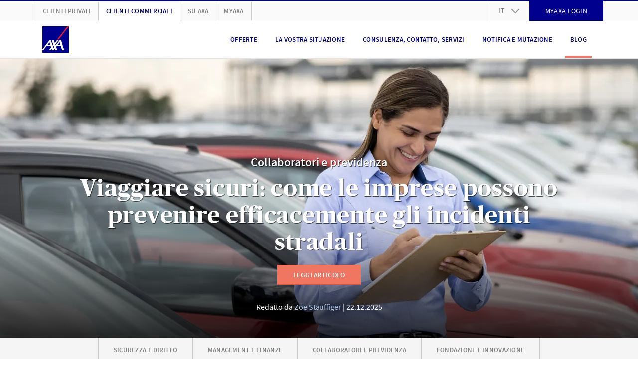

--- FILE ---
content_type: text/html; charset=UTF-8
request_url: https://www.axa.ch/it/unternehmenskunden/blog/management-e-finanze/pmi-lavoro-flessibili-settimana-quattro-giorni-telelavoro.html
body_size: 21596
content:
<!DOCTYPE HTML>
<html class="no-js" lang="it" data-stage="prod">
    <head>


    
    
    

    <meta http-equiv="content-type" content="text/html; charset=UTF-8"/>

    
    <title>Panoramica del blog nel settore clienti commerciali | AXA</title>

    




  
    
<link rel="stylesheet" href="/etc.clientlibs/axa/sites/components/pagestructure/globalstyles/clientlibs/v3.309ac07c787267fbd0998ccfc0c37be4.css" type="text/css">







    
<link rel="stylesheet" href="/etc.clientlibs/axa/sites/axa-ch-core/clientlibs/v3.c9d71630db6a63b32ab75398bec376cc.css" type="text/css">








  <link rel="preload" href="/etc.clientlibs/axa/sites/components/pagestructure/globalstyles/clientlibs/v3/resources/PublicoHeadline-Bold-Web.woff2" as="font" type="font/woff2" crossorigin fetchpriority="high"/>
  <link rel="preload" href="/etc.clientlibs/axa/sites/components/pagestructure/globalstyles/clientlibs/v3/resources/source-sans-pro-v10-latin-regular.woff2" as="font" type="font/woff2" crossorigin fetchpriority="high"/>
  <link rel="preload" href="/etc.clientlibs/axa/sites/components/pagestructure/globalstyles/clientlibs/v3/resources/source-sans-pro-v10-latin-700.woff2" as="font" type="font/woff2" crossorigin fetchpriority="high"/>
  <link rel="preload" href="/etc.clientlibs/axa/sites/components/pagestructure/globalstyles/clientlibs/v3/resources/source-sans-pro-v10-latin-600.woff2" as="font" type="font/woff2" crossorigin fetchpriority="high"/>
  <style>
    @font-face {
      font-display: swap;
      font-family: 'Publico Headline';
      font-style: normal;
      font-weight: 700;
      src:
        local('Publico Headline Web'),
        local('Publico Headline'),
        url('/etc.clientlibs/axa/sites/components/pagestructure/globalstyles/clientlibs/v3/resources/PublicoHeadline-Bold-Web.woff2') format('woff2')
    }
    @font-face {
      font-display: swap;
      font-family: 'Source Sans Pro';
      font-style: normal;
      font-weight: 400;
      src:
        local('Source Sans Pro Regular'),
        local('SourceSansPro-Regular'),
        url('/etc.clientlibs/axa/sites/components/pagestructure/globalstyles/clientlibs/v3/resources/source-sans-pro-v10-latin-regular.woff2') format('woff2')
    }
    @font-face {
      font-display: swap;
      font-family: 'Source Sans Pro';
      font-style: normal;
      font-weight: 700;
      src:
        local('Source Sans Pro Bold'),
        local('SourceSansPro-Bold'),
        url('/etc.clientlibs/axa/sites/components/pagestructure/globalstyles/clientlibs/v3/resources/source-sans-pro-v10-latin-700.woff2') format('woff2')
    }
    @font-face {
      font-display: swap;
      font-family: 'Source Sans Pro';
      font-style: normal;
      font-weight: 600;
      src:
        local('Source Sans Pro SemiBold'),
        local('SourceSansPro-SemiBold'),
        url('/etc.clientlibs/axa/sites/components/pagestructure/globalstyles/clientlibs/v3/resources/source-sans-pro-v10-latin-600.woff2') format('woff2')
    }
  </style>








    <script type="text/javascript">
      !function ({documentElement:html, title, currentScript}) {
          html.className = html.className.split("no-js").join("js");
          let { awayTitle } = currentScript.dataset;
          if (awayTitle) {
            let timeoutId;
            document.addEventListener('visibilitychange', () => {
              if (document.visibilityState === "hidden") {
                timeoutId = setTimeout(() => {
                  document.title = awayTitle;
                  }, 60000)
              } else {
                clearTimeout(timeoutId);
                document.title = title;
              }
            });
          }
      }(document)
    </script>

    <!-- json-ld meta description -->
    


    <meta name="description" content="Nel blog dedicato ai clienti commerciali trovate interessanti articoli su diverse tematiche, dalla sicurezza e diritto fino alla costituzione e all’innovazione."/>

    <meta name="viewport" content="width=device-width, initial-scale=1.0, shrink-to-fit=no, user-scalable=no, minimum-scale=1.0, maximum-scale=1.0"/>
    

    <!-- Schema.org markup for Google+ -->
    <meta itemprop="name" content="Panoramica del blog nel settore clienti commerciali"/>
    <meta itemprop="description" content="Nel blog dedicato ai clienti commerciali trovate interessanti articoli su diverse tematiche, dalla sicurezza e diritto fino alla costituzione e all’innovazione."/>
    

    <!-- Twitter Card data -->
    <meta name="twitter:card" content="summary"/>
    <meta name="twitter:site" content="@AXA_Svizzera"/>
    <meta name="twitter:title" content="Panoramica del blog nel settore clienti commerciali"/>
    <meta name="twitter:description" content="Nel blog dedicato ai clienti commerciali trovate interessanti articoli su diverse tematiche, dalla sicurezza e diritto fino alla costituzione e all’innovazione."/>
    <meta name="twitter:creator" content="@AXA_Svizzera"/>
    <!-- Twitter summary card image must be square and at least 120x120px -->
    

    <meta property="og:title" content="Panoramica del blog nel settore clienti commerciali"/>
    <meta property="og:type" content="article"/>
    
    <meta property="og:url" content="https://www.axa.ch/it/clienti-commerciali/blog.html"/>
    
    <link rel="canonical" href="https://www.axa.ch/it/clienti-commerciali/blog.html"/>
    
    <meta property="og:description" content="Nel blog dedicato ai clienti commerciali trovate interessanti articoli su diverse tematiche, dalla sicurezza e diritto fino alla costituzione e all’innovazione."/>
    <meta property="og:site_name" content="AXA Schweiz | Panoramica del blog nel settore clienti commerciali"/>
    <meta property="fb:app_id" content="203160546481536"/>

    <!-- Preconnect to required origins -->
    <link rel="preconnect" href="https://www.googletagmanager.com" crossorigin/>
    <link rel="dns-prefetch" href="https://www.googletagmanager.com"/>
    <link rel="preconnect" href="https://brandcenter.axa.ch" crossorigin/>
    <link rel="dns-prefetch" href="https://brandcenter.axa.ch"/>

    <!-- Favicon and Home Screen Icons -->
    <link rel="apple-touch-icon" sizes="57x57" href="/etc.clientlibs/axa/sites/core-assets/resources/images/app-icon/apple-touch-icon-57x57.png"/>
    <link rel="apple-touch-icon" sizes="60x60" href="/etc.clientlibs/axa/sites/core-assets/resources/images/app-icon/apple-touch-icon-60x60.png"/>
    <link rel="apple-touch-icon" sizes="72x72" href="/etc.clientlibs/axa/sites/core-assets/resources/images/app-icon/apple-touch-icon-72x72.png"/>
    <link rel="apple-touch-icon" sizes="76x76" href="/etc.clientlibs/axa/sites/core-assets/resources/images/app-icon/apple-touch-icon-76x76.png"/>
    <link rel="apple-touch-icon" sizes="114x114" href="/etc.clientlibs/axa/sites/core-assets/resources/images/app-icon/apple-touch-icon-114x114.png"/>
    <link rel="apple-touch-icon" sizes="120x120" href="/etc.clientlibs/axa/sites/core-assets/resources/images/app-icon/apple-touch-icon-120x120.png"/>
    <link rel="apple-touch-icon" sizes="144x144" href="/etc.clientlibs/axa/sites/core-assets/resources/images/app-icon/apple-touch-icon-144x144.png"/>
    <link rel="apple-touch-icon" sizes="152x152" href="/etc.clientlibs/axa/sites/core-assets/resources/images/app-icon/apple-touch-icon-152x152.png"/>
    <link rel="apple-touch-icon" sizes="180x180" href="/etc.clientlibs/axa/sites/core-assets/resources/images/app-icon/apple-touch-icon-180x180.png"/>

    <link rel="manifest" href="/etc.clientlibs/axa/sites/core-assets/resources/content/manifest.json"/>

    

        <link rel="alternate" href="https://www.axa.ch/de/unternehmenskunden/blog.html" hreflang="de-CH"/>

    

        <link rel="alternate" href="https://www.axa.ch/fr/clients-entreprises/blog.html" hreflang="fr-CH"/>

    

        <link rel="alternate" href="https://www.axa.ch/it/clienti-commerciali/blog.html" hreflang="it-CH"/>

    

        <link rel="alternate" href="https://www.axa.ch/en/corporate-customers/blog.html" hreflang="en-CH"/>

    

    <meta name="theme-color" content="#ffffff"/>

    <axa-script>
        <template>
            
        </template>
    </axa-script>

    
        
            <script type="text/javascript" src="/etc.clientlibs/axa/sites/at/v_2_10.at_2_10_0.js"></script>
        
    

    
    
        
            

        
    





    
    
    

    
    
    
    

    <!-- /* Synchronous load of bifrost for pod-3.0 transition phase, in order to keep legacy un-migrated pods happy */ -->

    
<script src="/etc.clientlibs/axa/hub/bifrost/clientlib.691fede37617f758e52078906843dcee.js"></script>





    
        
        <script type="text/javascript">
            window.dataLayer = [{
                'page_name': "/unternehmenskunden/blog",
                'page_lang': "it",
                'env_work': "prod publish",
                'platform': 'AXACH',
                'context': "in-webhub",
                'cookie_banner': "true",
                'vlst': !!document.cookie.split(/\s*;\s*/).find(cookie => cookie.startsWith('SAT_CH_AXACH=')),
                'product_group': [{"targetGroup":"u"}],
                'originalLocation': document.location.protocol + '//' +
                    document.location.hostname +
                    document.location.pathname +
                    document.location.search

            }];
        </script>
        
        <script>!function(){"use strict";function l(e){for(var t=e,r=0,n=document.cookie.split(";");r<n.length;r++){var o=n[r].split("=");if(o[0].trim()===t)return o[1]}}function s(e){return localStorage.getItem(e)}function u(e){return window[e]}function A(e,t){e=document.querySelector(e);return t?null==e?void 0:e.getAttribute(t):null==e?void 0:e.textContent}var e=window,t=document,r="script",n="dataLayer",o="https://trk.axa.ch",a="https://load.trk.axa.ch",i="bbxptalgfw",c="1z6=HgJaKzU5XU1DUTA6MSRWDkpUSV1HEB5FFh4GQgIc",g="stapeUserId",v="",E="",d=!1;try{var d=!!g&&(m=navigator.userAgent,!!(m=new RegExp("Version/([0-9._]+)(.*Mobile)?.*Safari.*").exec(m)))&&16.4<=parseFloat(m[1]),f="stapeUserId"===g,I=d&&!f?function(e,t,r){void 0===t&&(t="");var n={cookie:l,localStorage:s,jsVariable:u,cssSelector:A},t=Array.isArray(t)?t:[t];if(e&&n[e])for(var o=n[e],a=0,i=t;a<i.length;a++){var c=i[a],c=r?o(c,r):o(c);if(c)return c}else console.warn("invalid uid source",e)}(g,v,E):void 0;d=d&&(!!I||f)}catch(e){console.error(e)}var m=e,g=(m[n]=m[n]||[],m[n].push({"gtm.start":(new Date).getTime(),event:"gtm.js"}),t.getElementsByTagName(r)[0]),v=I?"&bi="+encodeURIComponent(I):"",E=t.createElement(r),f=(d&&(i=8<i.length?i.replace(/([a-z]{8}$)/,"kp$1"):"kp"+i),!d&&a?a:o);E.async=!0,E.src=f+"/"+i+".js?"+c+v,null!=(e=g.parentNode)&&e.insertBefore(E,g)}();</script>
        
    
    

  
    
      <script>
        document.addEventListener(adobe.target.event.REQUEST_SUCCEEDED, ({detail}) => {
          let addData = {'event':'generic_event','event_name':'adobe_target','element_response':'failed'}
          const token = typeof detail?.responseTokens?.[0] === 'object' ? detail.responseTokens[0] : null;
          if (window.dataLayer && token) {
            addData.adobe_id_device = detail?.tracking?.deviceId;
            addData.adobe_id_session = detail?.tracking?.sessionId;
            addData.adobe_id_profile_tnt = token["profile.tntId"];
            if (addData.adobe_id_device && addData.adobe_id_session && addData.adobe_id_profile_tnt) {
              addData.element_name = token["activity.name"];
              addData.element_id = token["activity.id"];
              addData.element_variant = token["experience.name"];
              addData.element_variant_id = token["experience.id"];
              addData.element_interaction = detail?.type;
              addData.element_response = "success";
              window.dataLayer.push(addData);
            }}});
      </script>
    
  



    







    <script type="text/javascript">
        window.version = "5.23.16";
        window.stage = "prod";
    </script>
    
<template>
  
    
<script src="/etc.clientlibs/axa/components/core/axa-script/clientlibs.357facb4fbdd7c857d7cfb6c60348eff.js"></script>



</template>
<script>
  (() => {
      let template = document.currentScript.previousElementSibling;
      import(template.content.querySelector('script').getAttribute('src')).then(() => (template.dataset.loaded = 'axa-script'));
  })();
</script>

    
<axa-script src="querySelector%3atemplate%20script" type="module" when="now">
  <template>
    
    
<script src="/etc.clientlibs/axa/components/core/webhub-pod/clientlibs.ce2a57a45810af572c5edca934f4d0bb.js"></script>



  </template>
</axa-script>


</head>
    <body class="a-device-state js-device-state" data-request-context="in-webhub">
      



      
    
        
        <noscript>
            <iframe src="https://load.trk.axa.ch/ns.html?id=GTM-547WVPP" height="0" width="0" style="display:none;visibility:hidden"></iframe>
        </noscript>
        
    
    

      
<nav class="m-skiplinks">
  <style type="text/css">
    .m-skiplinks{position:fixed;top:0;left:50%;transform:translate(-50%, -100%);display:flex;gap:1rem;padding:.5rem;transition:transform .3s ease-in-out;z-index:9999}.m-skiplinks:focus-within{transform:translate(-50%, 0)}.m-skiplinks__link{display:inline-block;padding:.5rem 1rem;font-size:1rem;font-weight:500;text-decoration:none;color:#ec4d33;background-color:#f0f0f0;border:2px solid rgba(0,0,0,0);border-radius:4px;transition:background-color .2s,border-color .2s}.m-skiplinks__link:focus{outline:none;background-color:#fff;border-color:#0071c5}

  </style>
  <a href="#contents" class="m-skiplinks__link">
    Passare direttamente al contenuto
  </a>
  <a href="#footer" class="m-skiplinks__link">
    Passare direttamente al footer
  </a>
</nav>






      <div class="m-shell">
  






  
  <header class="o-header">

  
  

  
  
  

  
  
    <style type="text/css">
      ﻿.o-header{position:relative;display:block}.m-header-main{position:relative;display:block;height:75px;border-bottom:2px solid #e5e5e5;background:#fff}@media(max-width: 991px){.m-header-main{z-index:1041}}.m-header-main__box{display:flex;justify-content:space-between;padding-right:15px;padding-left:15px;width:100%;margin-right:auto;margin-left:auto;display:flex;flex-wrap:wrap;height:100%;flex-wrap:nowrap;align-items:center}@media(min-width: 768px){.m-header-main__box{max-width:auto}}@media(min-width: 992px){.m-header-main__box{max-width:960px}}@media(min-width: 1200px){.m-header-main__box{max-width:1140px}}.m-header-burger{display:block}@media(max-width: 991px){.m-header-burger{margin-left:auto}}.m-header-burger__button{background:rgba(0,0,0,0);border:none;cursor:pointer;display:none;margin-left:15px;color:#00008f}.m-header-burger__button:hover,.m-header-burger__button:active,.m-header-burger__button:focus{outline:none;cursor:pointer}@media(max-width: 991px){.m-header-burger__button{display:block}}.m-header-burger__icon{width:25px;height:25px;display:block;fill:currentColor}.is-burger-open .m-header-burger__icon{display:none}.m-header-burger__close-icon{width:25px;height:25px;display:block;fill:currentColor;display:none}.is-burger-open .m-header-burger__close-icon{display:block}.m-header-languages{position:relative;display:block;text-align:left}.m-header-languages__drop-down-toggle{background:rgba(0,0,0,0);border:none;font-size:12px;font-weight:600;line-height:1.5;letter-spacing:.02em;cursor:pointer;position:relative;padding:10.5px 50px 10.5px 20px;color:#7f7f7f;text-transform:uppercase}.m-header-languages__drop-down-toggle:hover,.m-header-languages__drop-down-toggle:active,.m-header-languages__drop-down-toggle:focus{outline:none;cursor:pointer}@media(min-width: 576px){.m-header-languages__drop-down-toggle{font-size:13px;line-height:1.38}}.m-header-languages__drop-down-toggle:hover,.m-header-languages__drop-down-toggle:active,.m-header-languages__drop-down-toggle:focus{cursor:pointer}.m-header-languages__drop-down-icon{width:16px;height:16px;display:block;fill:currentColor;position:absolute;top:50%;right:20px;margin-top:-8px;color:#999;transition:transform .3s ease}.m-header-languages__list{padding:0;margin:0;list-style-type:none;position:absolute;top:100%;z-index:1070;overflow:hidden;min-width:100%;background:#fafafa;box-shadow:0 3px 10px -2px rgba(0,0,0,.3);max-height:0;transition:max-height .2s ease-in}.is-dropdown-open .m-header-languages__drop-down-icon{transform:rotate(180deg)}.is-dropdown-open .m-header-languages__list{max-height:160px;transition:max-height .2s ease-out}.m-header-languages__list-item{display:block;border-width:0 1px;border-color:#e5e5e5;border-style:solid}.m-header-languages__list-item:first-child{border-top-width:1px}.m-header-languages__list-item:last-child{border-bottom-color:#ccc;border-bottom-width:2px}.m-header-languages__list-link{font-size:12px;font-weight:600;line-height:1.5;letter-spacing:.02em;display:block;padding:10px 20px;text-transform:uppercase;color:#7f7f7f}@media(min-width: 576px){.m-header-languages__list-link{font-size:13px;line-height:1.38}}.m-header-languages__list-link.is-header-languages-active,.m-header-languages__list-link:hover,.m-header-languages__list-link:active,.m-header-languages__list-link:focus{text-decoration:none;color:#00005b}.m-header-meta{display:block;background:#fafafa;border-top:2px solid #00008f;border-bottom:1px solid #ccc}@media(max-width: 991px){.m-header-meta{display:none}}.m-header-meta__box{padding-right:15px;padding-left:15px;width:100%;margin-right:auto;margin-left:auto;max-width:auto}@media(min-width: 576px){.m-header-meta__box{max-width:540px}}@media(min-width: 768px){.m-header-meta__box{max-width:720px}}@media(min-width: 992px){.m-header-meta__box{max-width:960px}}@media(min-width: 1200px){.m-header-meta__box{max-width:1140px}}.m-header-meta__row{margin-right:-15px;margin-left:-15px;display:flex;flex-wrap:wrap;align-items:center}.m-header-meta-right{padding-right:15px;padding-left:15px;margin-left:auto}.m-header-meta-right .m-button{margin-top:-2px;margin-bottom:-1px}.m-header-meta-right__list{padding:0;margin:0;list-style-type:none;margin-right:-15px;margin-left:-15px;display:flex;flex-wrap:wrap}.m-header-meta-right__list-item{display:block;height:40px}.m-header-meta-right__list-item:first-child{border-left:1px solid #ccc}.m-header-meta-right__list-item axa-button-link-aem:not(:defined){font-size:14px;letter-spacing:.02em;line-height:17px;font-family:"Source Sans Pro",Arial,sans-serif;position:relative;display:flex;box-sizing:border-box;padding:0px 24px;margin:0;width:100%;vertical-align:bottom;hyphens:auto;overflow-wrap:break-word;text-decoration:none;text-transform:uppercase;color:#fff;background-color:#00008f;border:2px solid #00008f;justify-content:center;align-items:center;text-align:center;min-height:40px}.m-header-navigation{display:block;margin-left:auto}@media(max-width: 991px){.m-header-navigation{display:none}}.m-header-navigation__list{padding:0;margin:0;list-style-type:none;display:flex}.m-header-navigation__list-item{display:block;float:left;margin:0 8px}.m-header-navigation__list-link{color:#00008f;font-size:12px;font-weight:600;line-height:1.5;letter-spacing:.02em;position:relative;display:flex;height:75px;padding:0 10px;align-items:center;text-align:center;text-transform:uppercase;vertical-align:middle}@media(min-width: 576px){.m-header-navigation__list-link{font-size:13px;line-height:1.38}}.m-header-navigation__list-link.m-header-navigation__link--active,.m-header-navigation__list-link:hover,.m-header-navigation__list-link:active,.m-header-navigation__list-link:focus{color:#00005b;text-decoration:none}.m-header-navigation__list-link--hyphenate,.m-header-navigation--hyphenate .m-header-navigation__list-link{hyphens:auto;overflow-wrap:break-word;word-wrap:break-word}.m-header-navigation__link--active::after{background:#f07662;position:absolute;width:100%;height:4px;bottom:1px;left:0;content:""}.m-header-others{padding-right:15px;padding-left:15px;display:block}.m-header-others__list{padding:0;margin:0;list-style-type:none;margin-right:-15px;margin-left:-15px;display:flex;flex-wrap:wrap}.m-header-others__list-item{display:block;border-right:1px solid #ccc}.m-header-others__list-item:first-child{border-left:1px solid #ccc}.m-header-others__list-link{hyphens:auto;overflow-wrap:break-word;word-wrap:break-word;font-size:12px;font-weight:600;line-height:1.5;letter-spacing:.02em;display:block;padding:10px 15px;text-transform:uppercase;white-space:nowrap;color:#7f7f7f}@media(min-width: 576px){.m-header-others__list-link{font-size:13px;line-height:1.38}}.m-header-others__list-link.is-header-others-active,.m-header-others__list-link:hover,.m-header-others__list-link:active,.m-header-others__list-link:focus{text-decoration:none;color:#00005b}.m-header-others__list-link.is-header-others-active{margin-bottom:-2px;background:#fff;border-bottom:2px solid #fff}.m-header-sub-navigation{display:none;background:#fff;border-bottom:2px solid #ccc;box-shadow:0 3px 10px -2px rgba(0,0,0,.3);text-align:left}.m-header-sub-navigation--open .m-header-sub-navigation{display:block}.m-header-sub-navigation--flyout{position:absolute;top:100%;left:0;z-index:1050;width:100%;margin-top:2px}.m-header-sub-navigation__index{background:#fafafa}.m-header-sub-navigation__index-box{padding-right:15px;padding-left:15px;width:100%;margin-right:auto;margin-left:auto;max-width:auto;display:flex;flex-wrap:wrap;height:60px;align-items:center}@media(min-width: 576px){.m-header-sub-navigation__index-box{max-width:540px}}@media(min-width: 768px){.m-header-sub-navigation__index-box{max-width:720px}}@media(min-width: 992px){.m-header-sub-navigation__index-box{max-width:960px}}@media(min-width: 1200px){.m-header-sub-navigation__index-box{max-width:1140px}}.m-header-sub-navigation__index-link{hyphens:auto;overflow-wrap:break-word;word-wrap:break-word;font-size:16px;font-weight:400;line-height:1.5;letter-spacing:.01em}@media(min-width: 576px){.m-header-sub-navigation__index-link{font-size:18px}}.m-header-sub-navigation__index-link:hover,.m-header-sub-navigation__index-link:active,.m-header-sub-navigation__index-link:focus{text-decoration:none;font-weight:600}.m-header-sub-navigation__index-close{hyphens:auto;overflow-wrap:break-word;word-wrap:break-word;font-size:12px;font-weight:600;line-height:1.5;letter-spacing:.02em;position:relative;padding-right:44px;margin-left:auto;text-transform:uppercase;border:none;background:rgba(0,0,0,0);color:#00008f}@media(min-width: 576px){.m-header-sub-navigation__index-close{font-size:13px;line-height:1.38}}.m-header-sub-navigation__index-close:hover,.m-header-sub-navigation__index-close:active,.m-header-sub-navigation__index-close:focus{color:#00005b;cursor:pointer;outline:none}.m-header-sub-navigation__index-close__icon{width:23px;height:23px;display:block;fill:currentColor;position:absolute;top:50%;right:0;margin-top:-11.5px}.m-header-sub-navigation__box{padding-right:15px;padding-left:15px;width:100%;margin-right:auto;margin-left:auto;max-width:auto;padding-top:30px;padding-bottom:40px}@media(min-width: 576px){.m-header-sub-navigation__box{max-width:540px}}@media(min-width: 768px){.m-header-sub-navigation__box{max-width:720px}}@media(min-width: 992px){.m-header-sub-navigation__box{max-width:960px}}@media(min-width: 1200px){.m-header-sub-navigation__box{max-width:1140px}}.m-header-sub-navigation__row{display:flex;flex-wrap:wrap;margin-right:-30px;margin-left:-30px;justify-content:flex-start}.m-header-sub-navigation__row+.m-header-sub-navigation__row>.m-header-sub-navigation__block{padding-top:30px}.m-header-sub-navigation__block{max-width:25%;flex:0 0 25%;padding:0 30px;border-right:1px solid #ccc}.m-header-sub-navigation__block:last-child{border:none}.m-header-sub-navigation__row--col-2 .m-header-sub-navigation__block{max-width:50%;flex:0 0 50%;padding-right:45px;padding-left:45px}.m-header-sub-navigation__row--col-2 .m-header-sub-navigation__block:nth-child(n+3){padding-top:30px;border-right:1px solid #ccc}.m-header-sub-navigation__row--col-2 .m-header-sub-navigation__block:nth-child(2n){border:none}.m-header-sub-navigation__row--col-3 .m-header-sub-navigation__block{max-width:33.3333333333%;flex:0 0 33.3333333333%;padding-right:65px;padding-left:65px}.m-header-sub-navigation__row--col-3 .m-header-sub-navigation__block:nth-child(n+4){padding-top:30px;border-right:1px solid #ccc}.m-header-sub-navigation__row--col-3 .m-header-sub-navigation__block:nth-child(3n){border:none}.m-header-sub-navigation__row--col-4 .m-header-sub-navigation__block:nth-child(n+5){padding-top:30px;border-right:1px solid #ccc}.m-header-sub-navigation__row--col-4 .m-header-sub-navigation__block:nth-child(4n){border:none}.m-header-sub-navigation__row:not(.m-header-sub-navigation__row--col-2):not(.m-header-sub-navigation__row--col-3):not(.m-header-sub-navigation__row--col-4) .m-header-sub-navigation__block:nth-last-child(1):first-child,.m-header-sub-navigation__row:not(.m-header-sub-navigation__row--col-2):not(.m-header-sub-navigation__row--col-3):not(.m-header-sub-navigation__row--col-4) .m-header-sub-navigation__block:nth-last-child(1):first-child~*{max-width:33.3333333333%;flex:0 0 33.3333333333%}.m-header-sub-navigation__row:not(.m-header-sub-navigation__row--col-2):not(.m-header-sub-navigation__row--col-3):not(.m-header-sub-navigation__row--col-4) .m-header-sub-navigation__block:nth-last-child(2):first-child,.m-header-sub-navigation__row:not(.m-header-sub-navigation__row--col-2):not(.m-header-sub-navigation__row--col-3):not(.m-header-sub-navigation__row--col-4) .m-header-sub-navigation__block:nth-last-child(2):first-child~*{max-width:25%;flex:0 0 25%;padding-right:45px;padding-left:45px}.m-header-sub-navigation__row:not(.m-header-sub-navigation__row--col-2):not(.m-header-sub-navigation__row--col-3):not(.m-header-sub-navigation__row--col-4) .m-header-sub-navigation__block:nth-last-child(3n):first-child,.m-header-sub-navigation__row:not(.m-header-sub-navigation__row--col-2):not(.m-header-sub-navigation__row--col-3):not(.m-header-sub-navigation__row--col-4) .m-header-sub-navigation__block:nth-last-child(3n):first-child~*{max-width:33.3333333333%;flex:0 0 33.3333333333%;padding-right:65px;padding-left:65px}.m-header-sub-navigation__row--col-2{margin-right:-45px;margin-left:-45px}.m-header-sub-navigation__row--col-3{margin-right:-65px;margin-left:-65px}.m-header-sub-navigation__block--wide:nth-last-child(2):first-child,.m-header-sub-navigation__block--wide:nth-last-child(2):first-child~*{max-width:50%;flex:0 0 50%}.m-header-sub-navigation__block--wide:nth-last-child(2):first-child .m-header-sub-navigation__list,.m-header-sub-navigation__block--wide:nth-last-child(2):first-child~* .m-header-sub-navigation__list{column-count:2}.m-header-sub-navigation__category{hyphens:auto;overflow-wrap:break-word;word-wrap:break-word;font-size:20px;font-weight:700;line-height:1.5;letter-spacing:0;color:#00008f;text-transform:uppercase}@media(min-width: 576px){.m-header-sub-navigation__category{font-size:24px;line-height:1.2}}.m-header-sub-navigation__list{padding:0;margin:0;list-style-type:none;margin-top:15px}.m-header-sub-navigation__list-item{display:block}.m-header-sub-navigation__link{hyphens:auto;overflow-wrap:break-word;word-wrap:break-word;font-size:16px;font-weight:400;line-height:1.5;letter-spacing:.01em;display:inline-block;width:100%;padding:4px 0;line-height:1.3}@media(min-width: 576px){.m-header-sub-navigation__link{font-size:18px}}.m-header-sub-navigation__link.is-header-sub-navigation-active,.m-header-sub-navigation__link:hover,.m-header-sub-navigation__link:active,.m-header-sub-navigation__link:focus{color:#00005b;text-decoration:none;font-weight:600;letter-spacing:-0.005em}.m-header-mobile{display:block}.m-header-mobile__backdrop{position:fixed;top:-200%;left:-200%;z-index:1040;display:block;height:100%;width:100%;background:rgba(0,0,0,.5);opacity:0;cursor:pointer;overscroll-behavior:contain;transition:opacity .2s ease}.is-mobile-menu-open>.m-header-mobile__backdrop{top:0;left:0;opacity:1}.is-mobile-backdrop-fading{top:0;left:0}.m-header-mobile__canvas{position:relative;display:block;width:100%;overflow:hidden;background:#fff}@media(min-width: 576px){.m-header-mobile__canvas{width:370px}}.m-header-mobile__canvas--off-canvas{position:fixed;top:75px;right:0;bottom:0;z-index:1050;overflow-x:hidden;overflow-y:scroll;overscroll-behavior:contain;-webkit-overflow-scrolling:touch;box-shadow:0 0 1px hsla(0,0%,100%,.05);transform:translateX(110%);transition:transform .2s ease}.is-mobile-menu-open>.m-header-mobile__canvas--off-canvas{transform:translateX(0)}@media(min-width: 992px){.m-header-mobile__canvas--off-canvas{display:none}}.m-header-mobile__box{position:relative;padding-top:20px;background:#fff}.m-header-mobile__box axa-button:first-child .m-button{margin-top:0}body.is-body-frozen{overflow:hidden}.m-header-mobile-languages{display:block;background:#e5e5e5;text-align:center}.m-header-mobile-languages__link{font-size:14px;font-weight:400;line-height:1.5;letter-spacing:.02em;cursor:pointer;display:inline-block;padding:20px 8px;color:#7f7f7f;text-transform:uppercase}@media(min-width: 576px){.m-header-mobile-languages__link{font-size:16px}}.m-header-mobile-languages__link.is-header-mobile-languages-active,.m-header-mobile-languages__link:hover,.m-header-mobile-languages__link:active,.m-header-mobile-languages__link:focus{text-decoration:none;color:#00008f}.m-header-mobile-languages__link::before{display:block;float:left;margin-left:-8px;content:" ";border-left:1px solid #7f7f7f}.m-header-mobile-languages__link:first-child::before{display:none}.m-header-mobile-navigation{display:block;text-align:left}.m-header-mobile-navigation:first-child{margin-top:-20px}.m-header-mobile-navigation--relative{position:relative;overflow:hidden}.m-header-mobile-navigation__nav{display:block;background:#fff}.m-header-mobile-navigation__nav .m-header-mobile-navigation__nav{position:absolute;left:0;right:0;top:0;z-index:1050;min-height:100%;transform:translateX(110%);transition:transform .2s ease}@media(min-width: 576px){.m-header-mobile-navigation__nav .m-header-mobile-navigation__nav{left:10px;box-shadow:-5px 0 10px -5px rgba(0,0,0,.3)}}.is-header-mobile-navigation-nav-open>.m-header-mobile-navigation__nav{transform:translateX(0)}.m-header-mobile-navigation--gpu .m-header-mobile-navigation__nav .m-header-mobile-navigation--gpu .m-header-mobile-navigation__nav{transform:translate3d(0, 0, 0);backface-visibility:hidden;transform:translate3d(110%, 0, 0)}.is-header-mobile-navigation-nav-open>.m-header-mobile-navigation--gpu .m-header-mobile-navigation__nav{transform:translate3d(0, 0, 0)}.m-header-mobile-navigation__list{padding:0;margin:0;list-style-type:none}.m-header-mobile-navigation__list-item{display:block;border-bottom:1px solid #ccc}.m-header-mobile-navigation__list-item:first-child{border-top:1px solid #ccc}.m-header-mobile-navigation__category,.m-header-mobile-navigation__back,.m-header-mobile-navigation__list-link{padding-right:15px;padding-left:15px;width:100%;margin-right:auto;margin-left:auto;hyphens:auto;overflow-wrap:break-word;word-wrap:break-word;color:#00008f;cursor:pointer;position:relative;display:block;padding-left:60px;padding-right:40px;text-transform:uppercase}.m-header-mobile-navigation__category--active,.m-header-mobile-navigation__category:hover,.m-header-mobile-navigation__category:active,.m-header-mobile-navigation__category:focus,.m-header-mobile-navigation__back:hover,.m-header-mobile-navigation__back:active,.m-header-mobile-navigation__back:focus,.m-header-mobile-navigation__list-link--active,.m-header-mobile-navigation__list-link:hover,.m-header-mobile-navigation__list-link:active,.m-header-mobile-navigation__list-link:focus{color:#00005b}.m-header-mobile-navigation__category,.m-header-mobile-navigation__back{background:rgba(0,0,0,0);border:none;background:rgba(0,0,0,0);text-align:left}.m-header-mobile-navigation__category:hover,.m-header-mobile-navigation__category:active,.m-header-mobile-navigation__category:focus,.m-header-mobile-navigation__back:hover,.m-header-mobile-navigation__back:active,.m-header-mobile-navigation__back:focus{outline:none;cursor:pointer}.m-header-mobile-navigation__category,.m-header-mobile-navigation__list-link{font-size:14px;font-weight:600;line-height:1.5;letter-spacing:.02em;padding-top:20px;padding-bottom:20px}@media(min-width: 576px){.m-header-mobile-navigation__category,.m-header-mobile-navigation__list-link{font-size:16px}}.m-header-mobile-navigation__category{padding-right:70px}.m-header-mobile-navigation__back{font-size:20px;font-weight:700;line-height:1.5;letter-spacing:0;padding-top:30px;padding-bottom:30px;padding-left:105px}@media(min-width: 576px){.m-header-mobile-navigation__back{font-size:24px;line-height:1.2}}.m-header-mobile-navigation__icon-next,.m-header-mobile-navigation__icon-back{width:15px;height:15px;display:block;fill:currentColor;position:absolute;top:50%;margin-top:-7.5px;pointer-events:none}.m-header-mobile-navigation__icon-next{right:40px;transform:rotate(-90deg)}.m-header-mobile-navigation__icon-back{left:60px;transform:rotate(90deg)}.m-header-mobile-others{display:block;background:#fafafa;text-align:left}.m-header-mobile-others__list{padding:0;margin:0;list-style-type:none}.m-header-mobile-others__list-item{display:block;border-top:1px solid #e5e5e5}.m-header-mobile-others__list-item:first-child{border-top:none}.m-header-mobile-others__link{font-size:14px;font-weight:600;line-height:1.5;letter-spacing:.02em;cursor:pointer;display:block;padding:20px 60px;color:#999;text-transform:uppercase}@media(min-width: 576px){.m-header-mobile-others__link{font-size:16px}}.m-header-mobile-others__link.is-header-mobile-others-active,.m-header-mobile-others__link:hover,.m-header-mobile-others__link:active,.m-header-mobile-others__link:focus{text-decoration:none;color:#00008f}.m-header-mobile__login-button{display:block;margin:20px 40px 20px 60px;text-align:center}.m-header-mobile__login-button+*{margin-top:20px}@media(min-width: 576px){.m-header-mobile__login-button{width:270px}}body.hide-navigation .m-header-burger{margin-left:auto}body.hide-navigation .m-header-burger__button,body.hide-navigation .m-header-mobile__canvas--off-canvas{display:block}body.hide-navigation .m-header-main{z-index:1041}body.hide-navigation .m-header-meta,body.hide-navigation .m-header-navigation{display:none}body.hide-navigation .m-header-mobile__box>*:not(.m-header-mobile-navigation){display:none}body.hide-navigation .m-header-logo__link{pointer-events:none}.axa-button-login-aem{position:relative}.axa-button-login-aem .axa-button-link-aem{display:inline-block;vertical-align:bottom;margin-right:16px}.axa-button-login-aem .a-button-link.a-button-link--large{font-size:16px;letter-spacing:.02em;line-height:24px;font-family:"Source Sans Pro",Arial,sans-serif}.axa-button-login-aem .a-button-link{font-size:14px;letter-spacing:.02em;line-height:17px;font-family:"Source Sans Pro",Arial,sans-serif;position:relative;display:inline-block;box-sizing:border-box;padding:0px 30px;margin:0px;width:100%;vertical-align:bottom;hyphens:auto;overflow-wrap:break-word;text-decoration:none;text-transform:uppercase;color:#fff;background-color:#00008f;border-width:2px;border-style:solid;border-color:#00008f #00008f #00005b;border-image:initial}.axa-button-login-aem .a-button-link:hover,.axa-button-login-aem .a-button-link:active,.axa-button-login-aem .a-button-link:focus{cursor:pointer;text-decoration:none;background-color:#00005b;border-color:#00005b}.axa-button-login-aem .a-button-link[aria-disabled=true]{color:#999;background-color:#e5e5e5;border-color:#e5e5e5 #e5e5e5 #ccc;pointer-events:none}.axa-button-login-aem .a-button-link__flex-wrapper{display:flex;justify-content:center;align-items:center;text-align:center;min-height:36px;height:25px;box-sizing:border-box}.axa-button-login-aem .a-button-link--large .a-button-link__flex-wrapper{min-height:46px}.axa-button-login-aem .a-button-link--small .a-button-link__flex-wrapper{min-height:26px}.axa-button-login-aem .a-button-link--motion{z-index:0;overflow:hidden;transition:color .3s cubic-bezier(0.455, 0.03, 0.515, 0.955) 0s}.axa-button-login-aem .a-button-link--motion::after{position:absolute;top:50%;left:50%;z-index:-1;display:block;width:.001px;height:100vw;content:"";transform:translateX(-50%) translateY(-50%) rotate(45deg);transition:width .3s cubic-bezier(0.455, 0.03, 0.515, 0.955) 0s;background-color:#00005b}.axa-button-login-aem .a-button-link--motion:hover,.axa-button-login-aem .a-button-link--motion:focus{background-color:#00008f;color:#fff}.axa-button-login-aem .a-button-link--motion:hover::after,.axa-button-login-aem .a-button-link--motion:focus::after{width:110%;background-color:#00005b}.axa-button-login-aem.m-header-mobile__login-button{display:block;margin:20px 40px 20px 60px;text-align:center}

    </style>

    
    
      <div class="m-header-meta">
        <div class="m-header-meta__box">
          <div class="m-header-meta__row">
            
            <nav class="m-header-others">
              <ul class="m-header-others__list">
                <li class="m-header-others__list-item">
                  <a class="m-header-others__list-link " href="/it/clienti-privati.html">Clienti privati</a>
                </li>
              
                <li class="m-header-others__list-item">
                  <a class="m-header-others__list-link is-header-others-active" href="/it/clienti-commerciali.html">Clienti Commerciali</a>
                </li>
              
                <li class="m-header-others__list-item">
                  <a class="m-header-others__list-link " href="/it/su-axa.html">Su AXA</a>
                </li>
              
                <li class="m-header-others__list-item">
                  <a class="m-header-others__list-link " href="/it/myaxa.html">myAXA</a>
                </li>
              </ul>
            </nav>

            <div class="m-header-meta-right">
              <ul class="m-header-meta-right__list">
                <li class="m-header-meta-right__list-item">
                  
                  <div class="m-header-languages js-m-header-languages__container">
                    <button type="button" class="m-header-languages__drop-down-toggle js-m-header-languages__drop-down-toggle" aria-haspopup="true" aria-expanded="false">
                      it
                      
  
  <svg class="m-header-languages__drop-down-icon">
    <use href="/etc.clientlibs/axa/sites/sightlytemplates/icon/clientlibs/v3/resources/icons-v2.svg#angle-bracket-down" xlink:href="/etc.clientlibs/axa/sites/sightlytemplates/icon/clientlibs/v3/resources/icons-v2.svg#angle-bracket-down"></use>
  </svg>
  

  
  
  

                    </button>

                    <ul id="header-languages-list" class="m-header-languages__list js-m-header-languages__list" role="menu">
                      

                      <li class="m-header-languages__list-item">
                        <a class="m-header-languages__list-link " href="/de/unternehmenskunden/blog.html">
                          DE
                        </a>
                      </li>
                    
                      

                      <li class="m-header-languages__list-item">
                        <a class="m-header-languages__list-link " href="/fr/clients-entreprises/blog.html">
                          FR
                        </a>
                      </li>
                    
                      

                      <li class="m-header-languages__list-item">
                        <a class="m-header-languages__list-link is-header-languages-active" href="/it/clienti-commerciali/blog.html">
                          IT
                        </a>
                      </li>
                    
                      

                      <li class="m-header-languages__list-item">
                        <a class="m-header-languages__list-link " href="/en/corporate-customers/blog.html">
                          EN
                        </a>
                      </li>
                    </ul>
                  </div>
                </li>

                <li class="m-header-meta-right__list-item">
                  
                  <div class="axa-button-login-aem" href="/it/myaxa.html">
                    <a class="a-button-link a-button-link--motion" href="/it/myaxa.html" target="_top" rel="" aria-disabled="false">
                      <span class="a-button-link__flex-wrapper"> myAXA Login </span>
                    </a>
                  </div>
                </li>
              </ul>
            </div>
          </div>
        </div>
      </div>
    

    
    <div class="m-header-main">
      <div class="m-header-main__box">
        
        
  
  
    <div class="m-header-logo">
      <style type="text/css">
        .m-header-logo{max-width:16.6666666667%;flex:0 0 16.6666666667%;display:block;align-self:center}@media(min-width: 992px){.m-header-logo{height:100%;display:flex;align-items:center}}.m-header-logo__link{display:block}.m-header-logo__icon.a-icon__svg{width:35px;height:35px;display:block}@media(min-width: 576px){.m-header-logo__icon.a-icon__svg{width:43px;height:43px}}@media(min-width: 1200px){.m-header-logo__icon.a-icon__svg{width:53px;height:53px}}.m-header-logo__img{display:block;height:35px}@media(min-width: 576px){.m-header-logo__img{height:43px}}@media(min-width: 1200px){.m-header-logo__img{height:53px}}

      </style>
      <a class="m-header-logo__link" href="/it/clienti-privati.html">
        <img class="m-header-logo__img" height="53" src="/etc.clientlibs/axa/sites/core-assets/resources/images/logo-AXA.svg" alt="AXA Logo"/>
      </a>
    </div>
  
  

  
  
  


        
        
        
          <nav class="m-header-navigation">
            <ul class="m-header-navigation__list js-header-navigation__list">
              <li class="m-header-navigation__list-item">
                <a class="m-header-navigation__list-link js-header-navigation__list-link " href="/it/clienti-commerciali/offerte.html">Offerte</a>
                
  
  
    
    <div class="m-header-sub-navigation m-header-sub-navigation--flyout js-header-sub-navigation">
      
      <div class="m-header-sub-navigation__index">
        <div class="m-header-sub-navigation__index-box">
          <a class="m-header-sub-navigation__index-link" href="/it/clienti-commerciali/offerte.html">Panoramica Offerte</a>

          <button type="button" class="m-header-sub-navigation__index-close js-header-navigation-close">
            Chiudi
            
  
  <svg class="m-header-sub-navigation__index-close__icon">
    <use href="/etc.clientlibs/axa/sites/sightlytemplates/icon/clientlibs/v3/resources/icons-v2.svg#cross-gap" xlink:href="/etc.clientlibs/axa/sites/sightlytemplates/icon/clientlibs/v3/resources/icons-v2.svg#cross-gap"></use>
  </svg>
  

  
  
  

          </button>
        </div>
      </div>

      
      <div class="m-header-sub-navigation__box">
        <div class="m-header-sub-navigation__row m-header-sub-navigation__row--col-3">
          <div class="m-header-sub-navigation__block ">
            
            <strong class="m-header-sub-navigation__category">
              Responsabilità
            </strong>

            
            <ul class="m-header-sub-navigation__list">
              <li class="m-header-sub-navigation__list-item">
                <a class="m-header-sub-navigation__link " href="/it/clienti-commerciali/offerte/responsabilita/assicurazione-responsabilita-civile-imprese.html">Responsabilità civile per imprese</a>
              </li>
            
              <li class="m-header-sub-navigation__list-item">
                <a class="m-header-sub-navigation__link " href="/it/clienti-commerciali/offerte/responsabilita/assicurazione-responsabilita-civile-professionale.html">Responsabilità civile professionale</a>
              </li>
            
              <li class="m-header-sub-navigation__list-item">
                <a class="m-header-sub-navigation__link " href="/it/clienti-commerciali/offerte/responsabilita/assicurazione-responsabilita-civile-organi-societari.html">Responsabilità civile degli organi societari</a>
              </li>
            
              <li class="m-header-sub-navigation__list-item">
                <a class="m-header-sub-navigation__link " href="/it/clienti-commerciali/offerte/responsabilita/protezione-giuridica-imprese.html">Protezione giuridica per imprese</a>
              </li>
            
              <li class="m-header-sub-navigation__list-item">
                <a class="m-header-sub-navigation__link " href="/it/clienti-commerciali/offerte/responsabilita/assicurazione-contro-abusi-fiducia.html">Assicurazione contro gli abusi di fiducia</a>
              </li>
            
              <li class="m-header-sub-navigation__list-item">
                <a class="m-header-sub-navigation__link " href="/it/clienti-commerciali/offerte/responsabilita/assicurazione-crediti-commerciali.html">Assicurazione crediti commerciali</a>
              </li>
            
              <li class="m-header-sub-navigation__list-item">
                <a class="m-header-sub-navigation__link " href="/it/clienti-commerciali/offerte/responsabilita/garanzie-cauzioni.html">Garanzie &amp; cauzioni</a>
              </li>
            </ul>
          </div>
        
          <div class="m-header-sub-navigation__block ">
            
            <strong class="m-header-sub-navigation__category">
              Veicoli
            </strong>

            
            <ul class="m-header-sub-navigation__list">
              <li class="m-header-sub-navigation__list-item">
                <a class="m-header-sub-navigation__link " href="/it/clienti-commerciali/offerte/veicoli/assicurazione-parchi-veicoli.html">Assicurazione parchi veicoli</a>
              </li>
            
              <li class="m-header-sub-navigation__list-item">
                <a class="m-header-sub-navigation__link " href="/it/clienti-commerciali/offerte/veicoli/assicurazione-barche-aziendale.html">Assicurazione per parchi natanti</a>
              </li>
            
              <li class="m-header-sub-navigation__list-item">
                <a class="m-header-sub-navigation__link " href="/it/clienti-commerciali/offerte/veicoli/assicurazione-velivoli-aziendale.html">Assicurazione velivoli per imprese</a>
              </li>
            </ul>
          </div>
        
          <div class="m-header-sub-navigation__block ">
            
            <strong class="m-header-sub-navigation__category">
              Previdenza professionale 
            </strong>

            
            <ul class="m-header-sub-navigation__list">
              <li class="m-header-sub-navigation__list-item">
                <a class="m-header-sub-navigation__link " href="/it/clienti-commerciali/offerte/previdenza-professionale/asset-management.html">Per investitori istituzionali</a>
              </li>
            
              <li class="m-header-sub-navigation__list-item">
                <a class="m-header-sub-navigation__link " href="/it/clienti-commerciali/offerte/previdenza-professionale/soluzioni-previdenziale-imprese.html">Per imprese</a>
              </li>
            
              <li class="m-header-sub-navigation__list-item">
                <a class="m-header-sub-navigation__link " href="/it/clienti-commerciali/offerte/previdenza-professionale/casse-pensione-associazioni.html">Per casse pensione &amp; associazioni</a>
              </li>
            
              <li class="m-header-sub-navigation__list-item">
                <a class="m-header-sub-navigation__link " href="/it/clienti-commerciali/offerte/previdenza-professionale/attuale-legislazione.html">Attuale legislazione del 2° pilastro – LPP</a>
              </li>
            </ul>
          </div>
        
          <div class="m-header-sub-navigation__block ">
            
            <strong class="m-header-sub-navigation__category">
              Inventario &amp; immobili
            </strong>

            
            <ul class="m-header-sub-navigation__list">
              <li class="m-header-sub-navigation__list-item">
                <a class="m-header-sub-navigation__link " href="/it/clienti-commerciali/offerte/inventario-immobili/assicurazione-cose.html">Assicurazione di cose</a>
              </li>
            
              <li class="m-header-sub-navigation__list-item">
                <a class="m-header-sub-navigation__link " href="/it/clienti-commerciali/offerte/inventario-immobili/assicurazione-rami-tecnici.html">Assicurazione rami tecnici</a>
              </li>
            
              <li class="m-header-sub-navigation__list-item">
                <a class="m-header-sub-navigation__link " href="/it/clienti-commerciali/offerte/inventario-immobili/assicurazione-trasporti.html">Assicurazione trasporti</a>
              </li>
            
              <li class="m-header-sub-navigation__list-item">
                <a class="m-header-sub-navigation__link " href="/it/clienti-commerciali/offerte/inventario-immobili/assicurazione-di-stabili.html">Assicurazione stabili per le imprese</a>
              </li>
            
              <li class="m-header-sub-navigation__list-item">
                <a class="m-header-sub-navigation__link " href="/it/clienti-commerciali/offerte/inventario-immobili/assicurazioni-costruzioni.html">Assicurazioni costruzioni</a>
              </li>
            
              <li class="m-header-sub-navigation__list-item">
                <a class="m-header-sub-navigation__link " href="/it/clienti-commerciali/offerte/inventario-immobili/assicurazione-cyber.html">Assicurazione Cyber</a>
              </li>
            </ul>
          </div>
        
          <div class="m-header-sub-navigation__block ">
            
            <strong class="m-header-sub-navigation__category">
              Salute &amp; Infortuni
            </strong>

            
            <ul class="m-header-sub-navigation__list">
              <li class="m-header-sub-navigation__list-item">
                <a class="m-header-sub-navigation__link " href="/it/clienti-commerciali/offerte/salute-infortuni/assicurazione-indennita-giornaliera-in-caso-di-malattia.html">Assicurazione di indennità giornaliera in caso di malattia</a>
              </li>
            
              <li class="m-header-sub-navigation__list-item">
                <a class="m-header-sub-navigation__link " href="/it/clienti-commerciali/offerte/salute-infortuni/assicurazione-infortuni.html">Assicurazione infortuni</a>
              </li>
            
              <li class="m-header-sub-navigation__list-item">
                <a class="m-header-sub-navigation__link " href="/it/clienti-commerciali/offerte/salute-infortuni/msa-wecare.html">Management della salute WeCare</a>
              </li>
            </ul>
          </div>
        
          <div class="m-header-sub-navigation__block ">
            
            <strong class="m-header-sub-navigation__category">
              AXA &amp; partner
            </strong>

            
            <ul class="m-header-sub-navigation__list">
              <li class="m-header-sub-navigation__list-item">
                <a class="m-header-sub-navigation__link " href="/it/clienti-commerciali/offerte/axa-e-partner/gestione-parco-veicoli.html">Gestione del parco veicoli</a>
              </li>
            
              <li class="m-header-sub-navigation__list-item">
                <a class="m-header-sub-navigation__link " href="/it/clienti-commerciali/offerte/axa-e-partner/protezione-crediti.html">Credit &amp; Lifestyle Protection</a>
              </li>
            
              <li class="m-header-sub-navigation__list-item">
                <a class="m-header-sub-navigation__link " href="/it/clienti-commerciali/offerte/axa-e-partner/swibeco.html">Swibeco: sconti per il personale per le PMI</a>
              </li>
            
              <li class="m-header-sub-navigation__list-item">
                <a class="m-header-sub-navigation__link " href="/it/clienti-commerciali/offerte/axa-e-partner/rivista-per-la-clientela.html">«La mia ditta»: Rivista per la clientela PMI</a>
              </li>
            </ul>
          </div>
        </div>
      </div>
    </div>
  
  

  
  
  

              </li>
            
              <li class="m-header-navigation__list-item">
                <a class="m-header-navigation__list-link js-header-navigation__list-link " href="/it/clienti-commerciali/la-vostra-situazione.html">La vostra situazione</a>
                
  
  
    
    <div class="m-header-sub-navigation m-header-sub-navigation--flyout js-header-sub-navigation">
      
      <div class="m-header-sub-navigation__index">
        <div class="m-header-sub-navigation__index-box">
          <a class="m-header-sub-navigation__index-link" href="/it/clienti-commerciali/la-vostra-situazione.html">Panoramica La vostra situazione</a>

          <button type="button" class="m-header-sub-navigation__index-close js-header-navigation-close">
            Chiudi
            
  
  <svg class="m-header-sub-navigation__index-close__icon">
    <use href="/etc.clientlibs/axa/sites/sightlytemplates/icon/clientlibs/v3/resources/icons-v2.svg#cross-gap" xlink:href="/etc.clientlibs/axa/sites/sightlytemplates/icon/clientlibs/v3/resources/icons-v2.svg#cross-gap"></use>
  </svg>
  

  
  
  

          </button>
        </div>
      </div>

      
      <div class="m-header-sub-navigation__box">
        <div class="m-header-sub-navigation__row m-header-sub-navigation__row--col-2">
          <div class="m-header-sub-navigation__block m-header-sub-navigation__block--wide">
            
            <strong class="m-header-sub-navigation__category">
              Essa occupa
            </strong>

            
            <ul class="m-header-sub-navigation__list">
              <li class="m-header-sub-navigation__list-item">
                <a class="m-header-sub-navigation__link " href="/it/clienti-commerciali/la-vostra-situazione/essa-occupa/sostenibilita-tutela-clima-azienda.html">Tutela del clima in azienda</a>
              </li>
            
              <li class="m-header-sub-navigation__list-item">
                <a class="m-header-sub-navigation__link " href="/it/clienti-commerciali/la-vostra-situazione/essa-occupa/salute-dei-collaboratori.html">La salute del vostro personale</a>
              </li>
            
              <li class="m-header-sub-navigation__list-item">
                <a class="m-header-sub-navigation__link " href="/it/clienti-commerciali/la-vostra-situazione/essa-occupa/motivazione-del-personale.html">La motivazione del vostro personale</a>
              </li>
            
              <li class="m-header-sub-navigation__list-item">
                <a class="m-header-sub-navigation__link " href="/it/clienti-commerciali/la-vostra-situazione/essa-occupa/regolamentazione-della-successione.html">Regolamentazione della vostra successione</a>
              </li>
            </ul>
          </div>
        
          <div class="m-header-sub-navigation__block m-header-sub-navigation__block--wide">
            
            <strong class="m-header-sub-navigation__category">
              Siete ...
            </strong>

            
            <ul class="m-header-sub-navigation__list">
              <li class="m-header-sub-navigation__list-item">
                <a class="m-header-sub-navigation__link " href="/it/clienti-commerciali/la-vostra-situazione/siete/start-up.html">Start-up </a>
              </li>
            
              <li class="m-header-sub-navigation__list-item">
                <a class="m-header-sub-navigation__link " href="/it/clienti-commerciali/la-vostra-situazione/siete/pmi.html">PMI</a>
              </li>
            
              <li class="m-header-sub-navigation__list-item">
                <a class="m-header-sub-navigation__link " href="/it/clienti-commerciali/la-vostra-situazione/siete/grandi-imprese.html">Grandi imprese</a>
              </li>
            
              <li class="m-header-sub-navigation__list-item">
                <a class="m-header-sub-navigation__link " href="/it/clienti-commerciali/la-vostra-situazione/siete/attivita-indipendente.html">attività indipendente</a>
              </li>
            </ul>
          </div>
        </div>
      </div>
    </div>
  
  

  
  
  

              </li>
            
              <li class="m-header-navigation__list-item">
                <a class="m-header-navigation__list-link js-header-navigation__list-link " href="/it/clienti-commerciali/consulenza-contatto-servizi.html">Consulenza, contatto, servizi</a>
                
  
  
    
    <div class="m-header-sub-navigation m-header-sub-navigation--flyout js-header-sub-navigation">
      
      <div class="m-header-sub-navigation__index">
        <div class="m-header-sub-navigation__index-box">
          <a class="m-header-sub-navigation__index-link" href="/it/clienti-commerciali/consulenza-contatto-servizi.html">Panoramica Consulenza, contatto, servizi</a>

          <button type="button" class="m-header-sub-navigation__index-close js-header-navigation-close">
            Chiudi
            
  
  <svg class="m-header-sub-navigation__index-close__icon">
    <use href="/etc.clientlibs/axa/sites/sightlytemplates/icon/clientlibs/v3/resources/icons-v2.svg#cross-gap" xlink:href="/etc.clientlibs/axa/sites/sightlytemplates/icon/clientlibs/v3/resources/icons-v2.svg#cross-gap"></use>
  </svg>
  

  
  
  

          </button>
        </div>
      </div>

      
      <div class="m-header-sub-navigation__box">
        <div class="m-header-sub-navigation__row m-header-sub-navigation__row--col-3">
          <div class="m-header-sub-navigation__block ">
            
            <strong class="m-header-sub-navigation__category">
              Consulenza
            </strong>

            
            <ul class="m-header-sub-navigation__list">
              <li class="m-header-sub-navigation__list-item">
                <a class="m-header-sub-navigation__link " href="/it/clienti-commerciali/consulenza-contatto-servizi/consulenza/analisi-del-fabbisogno.html">Analisi del fabbisogno</a>
              </li>
            
              <li class="m-header-sub-navigation__list-item">
                <a class="m-header-sub-navigation__link " href="/it/clienti-commerciali/consulenza-contatto-servizi/consulenza/consulenti-ai-grandi-clienti.html">Consulenti ai grandi clienti</a>
              </li>
            
              <li class="m-header-sub-navigation__list-item">
                <a class="m-header-sub-navigation__link " href="/it/clienti-commerciali/consulenza-contatto-servizi/consulenza/casse-pensione-associazioni.html">Casse pensione e associazioni</a>
              </li>
            </ul>
          </div>
        
          <div class="m-header-sub-navigation__block ">
            
            <strong class="m-header-sub-navigation__category">
              Contatto
            </strong>

            
            <ul class="m-header-sub-navigation__list">
              <li class="m-header-sub-navigation__list-item">
                <a class="m-header-sub-navigation__link " href="/it/clienti-commerciali/consulenza-contatto-servizi/contatto/contatto-generale.html">Contatto generale</a>
              </li>
            </ul>
          </div>
        
          <div class="m-header-sub-navigation__block ">
            
            <strong class="m-header-sub-navigation__category">
              Servizi
            </strong>

            
            <ul class="m-header-sub-navigation__list">
              <li class="m-header-sub-navigation__list-item">
                <a class="m-header-sub-navigation__link " href="/it/clienti-commerciali/consulenza-contatto-servizi/servizi/download-center-imprese.html">Documenti e download</a>
              </li>
            
              <li class="m-header-sub-navigation__list-item">
                <a class="m-header-sub-navigation__link " href="/it/clienti-commerciali/consulenza-contatto-servizi/servizi/tutti-servizi.html">Tutti i servizi</a>
              </li>
            
              <li class="m-header-sub-navigation__list-item">
                <a class="m-header-sub-navigation__link " href="/it/clienti-commerciali/consulenza-contatto-servizi/servizi/servizio-numero-sinistro.html">Servizio numero di sinistro – Infortunio/Malattia</a>
              </li>
            </ul>
          </div>
        </div>
      </div>
    </div>
  
  

  
  
  

              </li>
            
              <li class="m-header-navigation__list-item">
                <a class="m-header-navigation__list-link js-header-navigation__list-link " href="/it/clienti-commerciali/notifica-e-mutazione.html">Notifica e mutazione</a>
                
  
  
    
    <div class="m-header-sub-navigation m-header-sub-navigation--flyout js-header-sub-navigation">
      
      <div class="m-header-sub-navigation__index">
        <div class="m-header-sub-navigation__index-box">
          <a class="m-header-sub-navigation__index-link" href="/it/clienti-commerciali/notifica-e-mutazione.html">Panoramica Notifica e mutazione</a>

          <button type="button" class="m-header-sub-navigation__index-close js-header-navigation-close">
            Chiudi
            
  
  <svg class="m-header-sub-navigation__index-close__icon">
    <use href="/etc.clientlibs/axa/sites/sightlytemplates/icon/clientlibs/v3/resources/icons-v2.svg#cross-gap" xlink:href="/etc.clientlibs/axa/sites/sightlytemplates/icon/clientlibs/v3/resources/icons-v2.svg#cross-gap"></use>
  </svg>
  

  
  
  

          </button>
        </div>
      </div>

      
      <div class="m-header-sub-navigation__box">
        <div class="m-header-sub-navigation__row m-header-sub-navigation__row--col-2">
          <div class="m-header-sub-navigation__block m-header-sub-navigation__block--wide">
            
            <strong class="m-header-sub-navigation__category">
              Notifica
            </strong>

            
            <ul class="m-header-sub-navigation__list">
              <li class="m-header-sub-navigation__list-item">
                <a class="m-header-sub-navigation__link " href="/it/clienti-commerciali/notifica-e-mutazione/notifica/notifica-elettronica-dei-salari.html">Notifica elettronica dei salari</a>
              </li>
            
              <li class="m-header-sub-navigation__list-item">
                <a class="m-header-sub-navigation__link " href="/it/clienti-commerciali/notifica-e-mutazione/notifica/notificare-infortunio-malattia.html">Notificare infortunio / malattia</a>
              </li>
            
              <li class="m-header-sub-navigation__list-item">
                <a class="m-header-sub-navigation__link " href="/it/clienti-commerciali/notifica-e-mutazione/notifica/notificare-un-sinistro.html">Notifica dei sinistri per le imprese</a>
              </li>
            
              <li class="m-header-sub-navigation__list-item">
                <a class="m-header-sub-navigation__link " href="/it/clienti-commerciali/notifica-e-mutazione/notifica/gestione-online-lpp.html">Gestione online dei contratti LPP</a>
              </li>
            </ul>
          </div>
        
          <div class="m-header-sub-navigation__block m-header-sub-navigation__block--wide">
            
            <strong class="m-header-sub-navigation__category">
              Mutare
            </strong>

            
            <ul class="m-header-sub-navigation__list">
              <li class="m-header-sub-navigation__list-item">
                <a class="m-header-sub-navigation__link " href="/it/clienti-commerciali/notifica-e-mutazione/mutare/portale-clienti.html">myAXA portale clienti</a>
              </li>
            </ul>
          </div>
        </div>
      </div>
    </div>
  
  

  
  
  

              </li>
            
              <li class="m-header-navigation__list-item">
                <a class="m-header-navigation__list-link js-header-navigation__list-link m-header-navigation__link--active" href="/it/clienti-commerciali/blog.html">Blog</a>
                
  
  
    
    <div class="m-header-sub-navigation m-header-sub-navigation--flyout js-header-sub-navigation">
      
      <div class="m-header-sub-navigation__index">
        <div class="m-header-sub-navigation__index-box">
          <a class="m-header-sub-navigation__index-link" href="/it/clienti-commerciali/blog.html">Panoramica Blog</a>

          <button type="button" class="m-header-sub-navigation__index-close js-header-navigation-close">
            Chiudi
            
  
  <svg class="m-header-sub-navigation__index-close__icon">
    <use href="/etc.clientlibs/axa/sites/sightlytemplates/icon/clientlibs/v3/resources/icons-v2.svg#cross-gap" xlink:href="/etc.clientlibs/axa/sites/sightlytemplates/icon/clientlibs/v3/resources/icons-v2.svg#cross-gap"></use>
  </svg>
  

  
  
  

          </button>
        </div>
      </div>

      
      <div class="m-header-sub-navigation__box">
        <div class="m-header-sub-navigation__row m-header-sub-navigation__row--col-4">
          <div class="m-header-sub-navigation__block ">
            
            <strong class="m-header-sub-navigation__category">
              <a class="m-header-sub-navigation__category__link" href="/it/clienti-commerciali/blog/sicurezza-e-diritto.html">Sicurezza e diritto</a>
            </strong>

            
            
          </div>
        
          <div class="m-header-sub-navigation__block ">
            
            <strong class="m-header-sub-navigation__category">
              <a class="m-header-sub-navigation__category__link" href="/it/clienti-commerciali/blog/management-e-finanze.html">Management e finanze</a>
            </strong>

            
            
          </div>
        
          <div class="m-header-sub-navigation__block ">
            
            <strong class="m-header-sub-navigation__category">
              <a class="m-header-sub-navigation__category__link" href="/it/clienti-commerciali/blog/collaboratori-e-previdenza.html">Collaboratori e previdenza</a>
            </strong>

            
            
          </div>
        
          <div class="m-header-sub-navigation__block ">
            
            <strong class="m-header-sub-navigation__category">
              <a class="m-header-sub-navigation__category__link" href="/it/clienti-commerciali/blog/fondazione-e-innovazione.html">Fondazione e innovazione</a>
            </strong>

            
            
          </div>
        </div>
      </div>
    </div>
  
  

  
  
  

              </li>
            </ul>
          </nav>
          <div class="m-header-burger">
            <button type="button" class="m-header-burger__button js-header-burger__button">
              
  
  <svg class="m-header-burger__icon">
    <use href="/etc.clientlibs/axa/sites/sightlytemplates/icon/clientlibs/v3/resources/icons-v2.svg#menu" xlink:href="/etc.clientlibs/axa/sites/sightlytemplates/icon/clientlibs/v3/resources/icons-v2.svg#menu"></use>
  </svg>
  

  
  
  

              
  
  <svg class="m-header-burger__close-icon">
    <use href="/etc.clientlibs/axa/sites/sightlytemplates/icon/clientlibs/v3/resources/icons-v2.svg#cross-gap" xlink:href="/etc.clientlibs/axa/sites/sightlytemplates/icon/clientlibs/v3/resources/icons-v2.svg#cross-gap"></use>
  </svg>
  

  
  
  

            </button>
          </div>
        
      </div>
    </div>

    
    
      <div class="m-header-mobile">
        <div class="m-header-mobile__backdrop js-header-mobile__backdrop"></div>
        <div class="m-header-mobile__canvas m-header-mobile__canvas--off-canvas js-header-mobile__canvas">
          <div class="m-header-mobile__box">
            <!-- MAIN NAVIGATION MOBILE -->
            <div class="m-header-mobile-navigation">
              
  
  
    <div class="m-header-mobile-navigation__nav js-header-mobile-navigation__nav">
      

      <ul class="m-header-mobile-navigation__list">
        
        
  
  
    <li class="m-header-mobile-navigation__list-item">
      
        <button class="m-header-mobile-navigation__category js-header-mobile-navigation__category " type="button">
          Offerte
          
  
  <svg class="m-header-mobile-navigation__icon-next">
    <use href="/etc.clientlibs/axa/sites/sightlytemplates/icon/clientlibs/v3/resources/icons-v2.svg#angle-bracket-down" xlink:href="/etc.clientlibs/axa/sites/sightlytemplates/icon/clientlibs/v3/resources/icons-v2.svg#angle-bracket-down"></use>
  </svg>
  

  
  
  

        </button>

        
  
  
    <div class="m-header-mobile-navigation__nav ">
      <button class="m-header-mobile-navigation__back js-header-mobile-navigation__back" type="button">
        
  
  <svg class="m-header-mobile-navigation__icon-back">
    <use href="/etc.clientlibs/axa/sites/sightlytemplates/icon/clientlibs/v3/resources/icons-v2.svg#angle-bracket-down" xlink:href="/etc.clientlibs/axa/sites/sightlytemplates/icon/clientlibs/v3/resources/icons-v2.svg#angle-bracket-down"></use>
  </svg>
  

  
  
  

        Offerte
      </button>

      <ul class="m-header-mobile-navigation__list">
        
  
  
    <li class="m-header-mobile-navigation__list-item">
      

      <a class="m-header-mobile-navigation__list-link js-header-mobile-navigation__list-link " href="/it/clienti-commerciali/offerte.html">
        Panoramica Offerte</a>
    </li>
  
  

  
  
  

        
  
  
    <li class="m-header-mobile-navigation__list-item">
      
        <button class="m-header-mobile-navigation__category js-header-mobile-navigation__category " type="button">
          Responsabilità
          
  
  <svg class="m-header-mobile-navigation__icon-next">
    <use href="/etc.clientlibs/axa/sites/sightlytemplates/icon/clientlibs/v3/resources/icons-v2.svg#angle-bracket-down" xlink:href="/etc.clientlibs/axa/sites/sightlytemplates/icon/clientlibs/v3/resources/icons-v2.svg#angle-bracket-down"></use>
  </svg>
  

  
  
  

        </button>

        
  
  
    <div class="m-header-mobile-navigation__nav ">
      <button class="m-header-mobile-navigation__back js-header-mobile-navigation__back" type="button">
        
  
  <svg class="m-header-mobile-navigation__icon-back">
    <use href="/etc.clientlibs/axa/sites/sightlytemplates/icon/clientlibs/v3/resources/icons-v2.svg#angle-bracket-down" xlink:href="/etc.clientlibs/axa/sites/sightlytemplates/icon/clientlibs/v3/resources/icons-v2.svg#angle-bracket-down"></use>
  </svg>
  

  
  
  

        Responsabilità
      </button>

      <ul class="m-header-mobile-navigation__list">
        
  
  
    <li class="m-header-mobile-navigation__list-item">
      

      
    </li>
  
  

  
  
  

        
  
  
    <li class="m-header-mobile-navigation__list-item">
      

      <a class="m-header-mobile-navigation__list-link js-header-mobile-navigation__list-link " href="/it/clienti-commerciali/offerte/responsabilita/assicurazione-responsabilita-civile-imprese.html">
         Responsabilità civile per imprese</a>
    </li>
  
  

  
  
  

      
        
        
  
  
    <li class="m-header-mobile-navigation__list-item">
      

      <a class="m-header-mobile-navigation__list-link js-header-mobile-navigation__list-link " href="/it/clienti-commerciali/offerte/responsabilita/assicurazione-responsabilita-civile-professionale.html">
         Responsabilità civile professionale</a>
    </li>
  
  

  
  
  

      
        
        
  
  
    <li class="m-header-mobile-navigation__list-item">
      

      <a class="m-header-mobile-navigation__list-link js-header-mobile-navigation__list-link " href="/it/clienti-commerciali/offerte/responsabilita/assicurazione-responsabilita-civile-organi-societari.html">
         Responsabilità civile degli organi societari</a>
    </li>
  
  

  
  
  

      
        
        
  
  
    <li class="m-header-mobile-navigation__list-item">
      

      <a class="m-header-mobile-navigation__list-link js-header-mobile-navigation__list-link " href="/it/clienti-commerciali/offerte/responsabilita/protezione-giuridica-imprese.html">
         Protezione giuridica per imprese</a>
    </li>
  
  

  
  
  

      
        
        
  
  
    <li class="m-header-mobile-navigation__list-item">
      

      <a class="m-header-mobile-navigation__list-link js-header-mobile-navigation__list-link " href="/it/clienti-commerciali/offerte/responsabilita/assicurazione-contro-abusi-fiducia.html">
         Assicurazione contro gli abusi di fiducia</a>
    </li>
  
  

  
  
  

      
        
        
  
  
    <li class="m-header-mobile-navigation__list-item">
      

      <a class="m-header-mobile-navigation__list-link js-header-mobile-navigation__list-link " href="/it/clienti-commerciali/offerte/responsabilita/assicurazione-crediti-commerciali.html">
         Assicurazione crediti commerciali</a>
    </li>
  
  

  
  
  

      
        
        
  
  
    <li class="m-header-mobile-navigation__list-item">
      

      <a class="m-header-mobile-navigation__list-link js-header-mobile-navigation__list-link " href="/it/clienti-commerciali/offerte/responsabilita/garanzie-cauzioni.html">
         Garanzie &amp; cauzioni</a>
    </li>
  
  

  
  
  

      </ul>
    </div>
  
  

  
  
  

      

      
    </li>
  
  

  
  
  

      
        
        
  
  
    <li class="m-header-mobile-navigation__list-item">
      
        <button class="m-header-mobile-navigation__category js-header-mobile-navigation__category " type="button">
          Veicoli
          
  
  <svg class="m-header-mobile-navigation__icon-next">
    <use href="/etc.clientlibs/axa/sites/sightlytemplates/icon/clientlibs/v3/resources/icons-v2.svg#angle-bracket-down" xlink:href="/etc.clientlibs/axa/sites/sightlytemplates/icon/clientlibs/v3/resources/icons-v2.svg#angle-bracket-down"></use>
  </svg>
  

  
  
  

        </button>

        
  
  
    <div class="m-header-mobile-navigation__nav ">
      <button class="m-header-mobile-navigation__back js-header-mobile-navigation__back" type="button">
        
  
  <svg class="m-header-mobile-navigation__icon-back">
    <use href="/etc.clientlibs/axa/sites/sightlytemplates/icon/clientlibs/v3/resources/icons-v2.svg#angle-bracket-down" xlink:href="/etc.clientlibs/axa/sites/sightlytemplates/icon/clientlibs/v3/resources/icons-v2.svg#angle-bracket-down"></use>
  </svg>
  

  
  
  

        Veicoli
      </button>

      <ul class="m-header-mobile-navigation__list">
        
  
  
    <li class="m-header-mobile-navigation__list-item">
      

      
    </li>
  
  

  
  
  

        
  
  
    <li class="m-header-mobile-navigation__list-item">
      

      <a class="m-header-mobile-navigation__list-link js-header-mobile-navigation__list-link " href="/it/clienti-commerciali/offerte/veicoli/assicurazione-parchi-veicoli.html">
         Assicurazione parchi veicoli</a>
    </li>
  
  

  
  
  

      
        
        
  
  
    <li class="m-header-mobile-navigation__list-item">
      

      <a class="m-header-mobile-navigation__list-link js-header-mobile-navigation__list-link " href="/it/clienti-commerciali/offerte/veicoli/assicurazione-barche-aziendale.html">
         Assicurazione per parchi natanti</a>
    </li>
  
  

  
  
  

      
        
        
  
  
    <li class="m-header-mobile-navigation__list-item">
      

      <a class="m-header-mobile-navigation__list-link js-header-mobile-navigation__list-link " href="/it/clienti-commerciali/offerte/veicoli/assicurazione-velivoli-aziendale.html">
         Assicurazione velivoli per imprese</a>
    </li>
  
  

  
  
  

      </ul>
    </div>
  
  

  
  
  

      

      
    </li>
  
  

  
  
  

      
        
        
  
  
    <li class="m-header-mobile-navigation__list-item">
      
        <button class="m-header-mobile-navigation__category js-header-mobile-navigation__category " type="button">
          Previdenza professionale 
          
  
  <svg class="m-header-mobile-navigation__icon-next">
    <use href="/etc.clientlibs/axa/sites/sightlytemplates/icon/clientlibs/v3/resources/icons-v2.svg#angle-bracket-down" xlink:href="/etc.clientlibs/axa/sites/sightlytemplates/icon/clientlibs/v3/resources/icons-v2.svg#angle-bracket-down"></use>
  </svg>
  

  
  
  

        </button>

        
  
  
    <div class="m-header-mobile-navigation__nav ">
      <button class="m-header-mobile-navigation__back js-header-mobile-navigation__back" type="button">
        
  
  <svg class="m-header-mobile-navigation__icon-back">
    <use href="/etc.clientlibs/axa/sites/sightlytemplates/icon/clientlibs/v3/resources/icons-v2.svg#angle-bracket-down" xlink:href="/etc.clientlibs/axa/sites/sightlytemplates/icon/clientlibs/v3/resources/icons-v2.svg#angle-bracket-down"></use>
  </svg>
  

  
  
  

        Previdenza professionale 
      </button>

      <ul class="m-header-mobile-navigation__list">
        
  
  
    <li class="m-header-mobile-navigation__list-item">
      

      
    </li>
  
  

  
  
  

        
  
  
    <li class="m-header-mobile-navigation__list-item">
      

      <a class="m-header-mobile-navigation__list-link js-header-mobile-navigation__list-link " href="/it/clienti-commerciali/offerte/previdenza-professionale/asset-management.html">
         Per investitori istituzionali</a>
    </li>
  
  

  
  
  

      
        
        
  
  
    <li class="m-header-mobile-navigation__list-item">
      

      <a class="m-header-mobile-navigation__list-link js-header-mobile-navigation__list-link " href="/it/clienti-commerciali/offerte/previdenza-professionale/soluzioni-previdenziale-imprese.html">
         Per imprese</a>
    </li>
  
  

  
  
  

      
        
        
  
  
    <li class="m-header-mobile-navigation__list-item">
      

      <a class="m-header-mobile-navigation__list-link js-header-mobile-navigation__list-link " href="/it/clienti-commerciali/offerte/previdenza-professionale/casse-pensione-associazioni.html">
         Per casse pensione &amp; associazioni</a>
    </li>
  
  

  
  
  

      
        
        
  
  
    <li class="m-header-mobile-navigation__list-item">
      

      <a class="m-header-mobile-navigation__list-link js-header-mobile-navigation__list-link " href="/it/clienti-commerciali/offerte/previdenza-professionale/attuale-legislazione.html">
         Attuale legislazione del 2° pilastro – LPP</a>
    </li>
  
  

  
  
  

      </ul>
    </div>
  
  

  
  
  

      

      
    </li>
  
  

  
  
  

      
        
        
  
  
    <li class="m-header-mobile-navigation__list-item">
      
        <button class="m-header-mobile-navigation__category js-header-mobile-navigation__category " type="button">
          Inventario &amp; immobili
          
  
  <svg class="m-header-mobile-navigation__icon-next">
    <use href="/etc.clientlibs/axa/sites/sightlytemplates/icon/clientlibs/v3/resources/icons-v2.svg#angle-bracket-down" xlink:href="/etc.clientlibs/axa/sites/sightlytemplates/icon/clientlibs/v3/resources/icons-v2.svg#angle-bracket-down"></use>
  </svg>
  

  
  
  

        </button>

        
  
  
    <div class="m-header-mobile-navigation__nav ">
      <button class="m-header-mobile-navigation__back js-header-mobile-navigation__back" type="button">
        
  
  <svg class="m-header-mobile-navigation__icon-back">
    <use href="/etc.clientlibs/axa/sites/sightlytemplates/icon/clientlibs/v3/resources/icons-v2.svg#angle-bracket-down" xlink:href="/etc.clientlibs/axa/sites/sightlytemplates/icon/clientlibs/v3/resources/icons-v2.svg#angle-bracket-down"></use>
  </svg>
  

  
  
  

        Inventario &amp; immobili
      </button>

      <ul class="m-header-mobile-navigation__list">
        
  
  
    <li class="m-header-mobile-navigation__list-item">
      

      
    </li>
  
  

  
  
  

        
  
  
    <li class="m-header-mobile-navigation__list-item">
      

      <a class="m-header-mobile-navigation__list-link js-header-mobile-navigation__list-link " href="/it/clienti-commerciali/offerte/inventario-immobili/assicurazione-cose.html">
         Assicurazione di cose</a>
    </li>
  
  

  
  
  

      
        
        
  
  
    <li class="m-header-mobile-navigation__list-item">
      

      <a class="m-header-mobile-navigation__list-link js-header-mobile-navigation__list-link " href="/it/clienti-commerciali/offerte/inventario-immobili/assicurazione-rami-tecnici.html">
         Assicurazione rami tecnici</a>
    </li>
  
  

  
  
  

      
        
        
  
  
    <li class="m-header-mobile-navigation__list-item">
      

      <a class="m-header-mobile-navigation__list-link js-header-mobile-navigation__list-link " href="/it/clienti-commerciali/offerte/inventario-immobili/assicurazione-trasporti.html">
         Assicurazione trasporti</a>
    </li>
  
  

  
  
  

      
        
        
  
  
    <li class="m-header-mobile-navigation__list-item">
      

      <a class="m-header-mobile-navigation__list-link js-header-mobile-navigation__list-link " href="/it/clienti-commerciali/offerte/inventario-immobili/assicurazione-di-stabili.html">
         Assicurazione stabili per le imprese</a>
    </li>
  
  

  
  
  

      
        
        
  
  
    <li class="m-header-mobile-navigation__list-item">
      

      <a class="m-header-mobile-navigation__list-link js-header-mobile-navigation__list-link " href="/it/clienti-commerciali/offerte/inventario-immobili/assicurazioni-costruzioni.html">
         Assicurazioni costruzioni</a>
    </li>
  
  

  
  
  

      
        
        
  
  
    <li class="m-header-mobile-navigation__list-item">
      

      <a class="m-header-mobile-navigation__list-link js-header-mobile-navigation__list-link " href="/it/clienti-commerciali/offerte/inventario-immobili/assicurazione-cyber.html">
         Assicurazione Cyber</a>
    </li>
  
  

  
  
  

      </ul>
    </div>
  
  

  
  
  

      

      
    </li>
  
  

  
  
  

      
        
        
  
  
    <li class="m-header-mobile-navigation__list-item">
      
        <button class="m-header-mobile-navigation__category js-header-mobile-navigation__category " type="button">
          Salute &amp; Infortuni
          
  
  <svg class="m-header-mobile-navigation__icon-next">
    <use href="/etc.clientlibs/axa/sites/sightlytemplates/icon/clientlibs/v3/resources/icons-v2.svg#angle-bracket-down" xlink:href="/etc.clientlibs/axa/sites/sightlytemplates/icon/clientlibs/v3/resources/icons-v2.svg#angle-bracket-down"></use>
  </svg>
  

  
  
  

        </button>

        
  
  
    <div class="m-header-mobile-navigation__nav ">
      <button class="m-header-mobile-navigation__back js-header-mobile-navigation__back" type="button">
        
  
  <svg class="m-header-mobile-navigation__icon-back">
    <use href="/etc.clientlibs/axa/sites/sightlytemplates/icon/clientlibs/v3/resources/icons-v2.svg#angle-bracket-down" xlink:href="/etc.clientlibs/axa/sites/sightlytemplates/icon/clientlibs/v3/resources/icons-v2.svg#angle-bracket-down"></use>
  </svg>
  

  
  
  

        Salute &amp; Infortuni
      </button>

      <ul class="m-header-mobile-navigation__list">
        
  
  
    <li class="m-header-mobile-navigation__list-item">
      

      
    </li>
  
  

  
  
  

        
  
  
    <li class="m-header-mobile-navigation__list-item">
      

      <a class="m-header-mobile-navigation__list-link js-header-mobile-navigation__list-link " href="/it/clienti-commerciali/offerte/salute-infortuni/assicurazione-indennita-giornaliera-in-caso-di-malattia.html">
         Assicurazione di indennità giornaliera in caso di malattia</a>
    </li>
  
  

  
  
  

      
        
        
  
  
    <li class="m-header-mobile-navigation__list-item">
      

      <a class="m-header-mobile-navigation__list-link js-header-mobile-navigation__list-link " href="/it/clienti-commerciali/offerte/salute-infortuni/assicurazione-infortuni.html">
         Assicurazione infortuni</a>
    </li>
  
  

  
  
  

      
        
        
  
  
    <li class="m-header-mobile-navigation__list-item">
      

      <a class="m-header-mobile-navigation__list-link js-header-mobile-navigation__list-link " href="/it/clienti-commerciali/offerte/salute-infortuni/msa-wecare.html">
         Management della salute WeCare</a>
    </li>
  
  

  
  
  

      </ul>
    </div>
  
  

  
  
  

      

      
    </li>
  
  

  
  
  

      
        
        
  
  
    <li class="m-header-mobile-navigation__list-item">
      
        <button class="m-header-mobile-navigation__category js-header-mobile-navigation__category " type="button">
          AXA &amp; partner
          
  
  <svg class="m-header-mobile-navigation__icon-next">
    <use href="/etc.clientlibs/axa/sites/sightlytemplates/icon/clientlibs/v3/resources/icons-v2.svg#angle-bracket-down" xlink:href="/etc.clientlibs/axa/sites/sightlytemplates/icon/clientlibs/v3/resources/icons-v2.svg#angle-bracket-down"></use>
  </svg>
  

  
  
  

        </button>

        
  
  
    <div class="m-header-mobile-navigation__nav ">
      <button class="m-header-mobile-navigation__back js-header-mobile-navigation__back" type="button">
        
  
  <svg class="m-header-mobile-navigation__icon-back">
    <use href="/etc.clientlibs/axa/sites/sightlytemplates/icon/clientlibs/v3/resources/icons-v2.svg#angle-bracket-down" xlink:href="/etc.clientlibs/axa/sites/sightlytemplates/icon/clientlibs/v3/resources/icons-v2.svg#angle-bracket-down"></use>
  </svg>
  

  
  
  

        AXA &amp; partner
      </button>

      <ul class="m-header-mobile-navigation__list">
        
  
  
    <li class="m-header-mobile-navigation__list-item">
      

      
    </li>
  
  

  
  
  

        
  
  
    <li class="m-header-mobile-navigation__list-item">
      

      <a class="m-header-mobile-navigation__list-link js-header-mobile-navigation__list-link " href="/it/clienti-commerciali/offerte/axa-e-partner/gestione-parco-veicoli.html">
         Gestione del parco veicoli</a>
    </li>
  
  

  
  
  

      
        
        
  
  
    <li class="m-header-mobile-navigation__list-item">
      

      <a class="m-header-mobile-navigation__list-link js-header-mobile-navigation__list-link " href="/it/clienti-commerciali/offerte/axa-e-partner/protezione-crediti.html">
         Credit &amp; Lifestyle Protection</a>
    </li>
  
  

  
  
  

      
        
        
  
  
    <li class="m-header-mobile-navigation__list-item">
      

      <a class="m-header-mobile-navigation__list-link js-header-mobile-navigation__list-link " href="/it/clienti-commerciali/offerte/axa-e-partner/swibeco.html">
         Swibeco: sconti per il personale per le PMI</a>
    </li>
  
  

  
  
  

      
        
        
  
  
    <li class="m-header-mobile-navigation__list-item">
      

      <a class="m-header-mobile-navigation__list-link js-header-mobile-navigation__list-link " href="/it/clienti-commerciali/offerte/axa-e-partner/rivista-per-la-clientela.html">
         «La mia ditta»: Rivista per la clientela PMI</a>
    </li>
  
  

  
  
  

      </ul>
    </div>
  
  

  
  
  

      

      
    </li>
  
  

  
  
  

      </ul>
    </div>
  
  

  
  
  

      

      
    </li>
  
  

  
  
  

      
        
        
  
  
    <li class="m-header-mobile-navigation__list-item">
      
        <button class="m-header-mobile-navigation__category js-header-mobile-navigation__category " type="button">
          La vostra situazione
          
  
  <svg class="m-header-mobile-navigation__icon-next">
    <use href="/etc.clientlibs/axa/sites/sightlytemplates/icon/clientlibs/v3/resources/icons-v2.svg#angle-bracket-down" xlink:href="/etc.clientlibs/axa/sites/sightlytemplates/icon/clientlibs/v3/resources/icons-v2.svg#angle-bracket-down"></use>
  </svg>
  

  
  
  

        </button>

        
  
  
    <div class="m-header-mobile-navigation__nav ">
      <button class="m-header-mobile-navigation__back js-header-mobile-navigation__back" type="button">
        
  
  <svg class="m-header-mobile-navigation__icon-back">
    <use href="/etc.clientlibs/axa/sites/sightlytemplates/icon/clientlibs/v3/resources/icons-v2.svg#angle-bracket-down" xlink:href="/etc.clientlibs/axa/sites/sightlytemplates/icon/clientlibs/v3/resources/icons-v2.svg#angle-bracket-down"></use>
  </svg>
  

  
  
  

        La vostra situazione
      </button>

      <ul class="m-header-mobile-navigation__list">
        
  
  
    <li class="m-header-mobile-navigation__list-item">
      

      <a class="m-header-mobile-navigation__list-link js-header-mobile-navigation__list-link " href="/it/clienti-commerciali/la-vostra-situazione.html">
        Panoramica La vostra situazione</a>
    </li>
  
  

  
  
  

        
  
  
    <li class="m-header-mobile-navigation__list-item">
      
        <button class="m-header-mobile-navigation__category js-header-mobile-navigation__category " type="button">
          Essa occupa
          
  
  <svg class="m-header-mobile-navigation__icon-next">
    <use href="/etc.clientlibs/axa/sites/sightlytemplates/icon/clientlibs/v3/resources/icons-v2.svg#angle-bracket-down" xlink:href="/etc.clientlibs/axa/sites/sightlytemplates/icon/clientlibs/v3/resources/icons-v2.svg#angle-bracket-down"></use>
  </svg>
  

  
  
  

        </button>

        
  
  
    <div class="m-header-mobile-navigation__nav ">
      <button class="m-header-mobile-navigation__back js-header-mobile-navigation__back" type="button">
        
  
  <svg class="m-header-mobile-navigation__icon-back">
    <use href="/etc.clientlibs/axa/sites/sightlytemplates/icon/clientlibs/v3/resources/icons-v2.svg#angle-bracket-down" xlink:href="/etc.clientlibs/axa/sites/sightlytemplates/icon/clientlibs/v3/resources/icons-v2.svg#angle-bracket-down"></use>
  </svg>
  

  
  
  

        Essa occupa
      </button>

      <ul class="m-header-mobile-navigation__list">
        
  
  
    <li class="m-header-mobile-navigation__list-item">
      

      
    </li>
  
  

  
  
  

        
  
  
    <li class="m-header-mobile-navigation__list-item">
      

      <a class="m-header-mobile-navigation__list-link js-header-mobile-navigation__list-link " href="/it/clienti-commerciali/la-vostra-situazione/essa-occupa/sostenibilita-tutela-clima-azienda.html">
         Tutela del clima in azienda</a>
    </li>
  
  

  
  
  

      
        
        
  
  
    <li class="m-header-mobile-navigation__list-item">
      

      <a class="m-header-mobile-navigation__list-link js-header-mobile-navigation__list-link " href="/it/clienti-commerciali/la-vostra-situazione/essa-occupa/salute-dei-collaboratori.html">
         La salute del vostro personale</a>
    </li>
  
  

  
  
  

      
        
        
  
  
    <li class="m-header-mobile-navigation__list-item">
      

      <a class="m-header-mobile-navigation__list-link js-header-mobile-navigation__list-link " href="/it/clienti-commerciali/la-vostra-situazione/essa-occupa/motivazione-del-personale.html">
         La motivazione del vostro personale</a>
    </li>
  
  

  
  
  

      
        
        
  
  
    <li class="m-header-mobile-navigation__list-item">
      

      <a class="m-header-mobile-navigation__list-link js-header-mobile-navigation__list-link " href="/it/clienti-commerciali/la-vostra-situazione/essa-occupa/regolamentazione-della-successione.html">
         Regolamentazione della vostra successione</a>
    </li>
  
  

  
  
  

      </ul>
    </div>
  
  

  
  
  

      

      
    </li>
  
  

  
  
  

      
        
        
  
  
    <li class="m-header-mobile-navigation__list-item">
      
        <button class="m-header-mobile-navigation__category js-header-mobile-navigation__category " type="button">
          Siete ...
          
  
  <svg class="m-header-mobile-navigation__icon-next">
    <use href="/etc.clientlibs/axa/sites/sightlytemplates/icon/clientlibs/v3/resources/icons-v2.svg#angle-bracket-down" xlink:href="/etc.clientlibs/axa/sites/sightlytemplates/icon/clientlibs/v3/resources/icons-v2.svg#angle-bracket-down"></use>
  </svg>
  

  
  
  

        </button>

        
  
  
    <div class="m-header-mobile-navigation__nav ">
      <button class="m-header-mobile-navigation__back js-header-mobile-navigation__back" type="button">
        
  
  <svg class="m-header-mobile-navigation__icon-back">
    <use href="/etc.clientlibs/axa/sites/sightlytemplates/icon/clientlibs/v3/resources/icons-v2.svg#angle-bracket-down" xlink:href="/etc.clientlibs/axa/sites/sightlytemplates/icon/clientlibs/v3/resources/icons-v2.svg#angle-bracket-down"></use>
  </svg>
  

  
  
  

        Siete ...
      </button>

      <ul class="m-header-mobile-navigation__list">
        
  
  
    <li class="m-header-mobile-navigation__list-item">
      

      
    </li>
  
  

  
  
  

        
  
  
    <li class="m-header-mobile-navigation__list-item">
      

      <a class="m-header-mobile-navigation__list-link js-header-mobile-navigation__list-link " href="/it/clienti-commerciali/la-vostra-situazione/siete/start-up.html">
         Start-up </a>
    </li>
  
  

  
  
  

      
        
        
  
  
    <li class="m-header-mobile-navigation__list-item">
      

      <a class="m-header-mobile-navigation__list-link js-header-mobile-navigation__list-link " href="/it/clienti-commerciali/la-vostra-situazione/siete/pmi.html">
         PMI</a>
    </li>
  
  

  
  
  

      
        
        
  
  
    <li class="m-header-mobile-navigation__list-item">
      

      <a class="m-header-mobile-navigation__list-link js-header-mobile-navigation__list-link " href="/it/clienti-commerciali/la-vostra-situazione/siete/grandi-imprese.html">
         Grandi imprese</a>
    </li>
  
  

  
  
  

      
        
        
  
  
    <li class="m-header-mobile-navigation__list-item">
      

      <a class="m-header-mobile-navigation__list-link js-header-mobile-navigation__list-link " href="/it/clienti-commerciali/la-vostra-situazione/siete/attivita-indipendente.html">
         attività indipendente</a>
    </li>
  
  

  
  
  

      </ul>
    </div>
  
  

  
  
  

      

      
    </li>
  
  

  
  
  

      </ul>
    </div>
  
  

  
  
  

      

      
    </li>
  
  

  
  
  

      
        
        
  
  
    <li class="m-header-mobile-navigation__list-item">
      
        <button class="m-header-mobile-navigation__category js-header-mobile-navigation__category " type="button">
          Consulenza, contatto, servizi
          
  
  <svg class="m-header-mobile-navigation__icon-next">
    <use href="/etc.clientlibs/axa/sites/sightlytemplates/icon/clientlibs/v3/resources/icons-v2.svg#angle-bracket-down" xlink:href="/etc.clientlibs/axa/sites/sightlytemplates/icon/clientlibs/v3/resources/icons-v2.svg#angle-bracket-down"></use>
  </svg>
  

  
  
  

        </button>

        
  
  
    <div class="m-header-mobile-navigation__nav ">
      <button class="m-header-mobile-navigation__back js-header-mobile-navigation__back" type="button">
        
  
  <svg class="m-header-mobile-navigation__icon-back">
    <use href="/etc.clientlibs/axa/sites/sightlytemplates/icon/clientlibs/v3/resources/icons-v2.svg#angle-bracket-down" xlink:href="/etc.clientlibs/axa/sites/sightlytemplates/icon/clientlibs/v3/resources/icons-v2.svg#angle-bracket-down"></use>
  </svg>
  

  
  
  

        Consulenza, contatto, servizi
      </button>

      <ul class="m-header-mobile-navigation__list">
        
  
  
    <li class="m-header-mobile-navigation__list-item">
      

      <a class="m-header-mobile-navigation__list-link js-header-mobile-navigation__list-link " href="/it/clienti-commerciali/consulenza-contatto-servizi.html">
        Panoramica Consulenza, contatto, servizi</a>
    </li>
  
  

  
  
  

        
  
  
    <li class="m-header-mobile-navigation__list-item">
      
        <button class="m-header-mobile-navigation__category js-header-mobile-navigation__category " type="button">
          Consulenza
          
  
  <svg class="m-header-mobile-navigation__icon-next">
    <use href="/etc.clientlibs/axa/sites/sightlytemplates/icon/clientlibs/v3/resources/icons-v2.svg#angle-bracket-down" xlink:href="/etc.clientlibs/axa/sites/sightlytemplates/icon/clientlibs/v3/resources/icons-v2.svg#angle-bracket-down"></use>
  </svg>
  

  
  
  

        </button>

        
  
  
    <div class="m-header-mobile-navigation__nav ">
      <button class="m-header-mobile-navigation__back js-header-mobile-navigation__back" type="button">
        
  
  <svg class="m-header-mobile-navigation__icon-back">
    <use href="/etc.clientlibs/axa/sites/sightlytemplates/icon/clientlibs/v3/resources/icons-v2.svg#angle-bracket-down" xlink:href="/etc.clientlibs/axa/sites/sightlytemplates/icon/clientlibs/v3/resources/icons-v2.svg#angle-bracket-down"></use>
  </svg>
  

  
  
  

        Consulenza
      </button>

      <ul class="m-header-mobile-navigation__list">
        
  
  
    <li class="m-header-mobile-navigation__list-item">
      

      
    </li>
  
  

  
  
  

        
  
  
    <li class="m-header-mobile-navigation__list-item">
      

      <a class="m-header-mobile-navigation__list-link js-header-mobile-navigation__list-link " href="/it/clienti-commerciali/consulenza-contatto-servizi/consulenza/analisi-del-fabbisogno.html">
         Analisi del fabbisogno</a>
    </li>
  
  

  
  
  

      
        
        
  
  
    <li class="m-header-mobile-navigation__list-item">
      

      <a class="m-header-mobile-navigation__list-link js-header-mobile-navigation__list-link " href="/it/clienti-commerciali/consulenza-contatto-servizi/consulenza/consulenti-ai-grandi-clienti.html">
         Consulenti ai grandi clienti</a>
    </li>
  
  

  
  
  

      
        
        
  
  
    <li class="m-header-mobile-navigation__list-item">
      

      <a class="m-header-mobile-navigation__list-link js-header-mobile-navigation__list-link " href="/it/clienti-commerciali/consulenza-contatto-servizi/consulenza/casse-pensione-associazioni.html">
         Casse pensione e associazioni</a>
    </li>
  
  

  
  
  

      </ul>
    </div>
  
  

  
  
  

      

      
    </li>
  
  

  
  
  

      
        
        
  
  
    <li class="m-header-mobile-navigation__list-item">
      
        <button class="m-header-mobile-navigation__category js-header-mobile-navigation__category " type="button">
          Contatto
          
  
  <svg class="m-header-mobile-navigation__icon-next">
    <use href="/etc.clientlibs/axa/sites/sightlytemplates/icon/clientlibs/v3/resources/icons-v2.svg#angle-bracket-down" xlink:href="/etc.clientlibs/axa/sites/sightlytemplates/icon/clientlibs/v3/resources/icons-v2.svg#angle-bracket-down"></use>
  </svg>
  

  
  
  

        </button>

        
  
  
    <div class="m-header-mobile-navigation__nav ">
      <button class="m-header-mobile-navigation__back js-header-mobile-navigation__back" type="button">
        
  
  <svg class="m-header-mobile-navigation__icon-back">
    <use href="/etc.clientlibs/axa/sites/sightlytemplates/icon/clientlibs/v3/resources/icons-v2.svg#angle-bracket-down" xlink:href="/etc.clientlibs/axa/sites/sightlytemplates/icon/clientlibs/v3/resources/icons-v2.svg#angle-bracket-down"></use>
  </svg>
  

  
  
  

        Contatto
      </button>

      <ul class="m-header-mobile-navigation__list">
        
  
  
    <li class="m-header-mobile-navigation__list-item">
      

      
    </li>
  
  

  
  
  

        
  
  
    <li class="m-header-mobile-navigation__list-item">
      

      <a class="m-header-mobile-navigation__list-link js-header-mobile-navigation__list-link " href="/it/clienti-commerciali/consulenza-contatto-servizi/contatto/contatto-generale.html">
         Contatto generale</a>
    </li>
  
  

  
  
  

      </ul>
    </div>
  
  

  
  
  

      

      
    </li>
  
  

  
  
  

      
        
        
  
  
    <li class="m-header-mobile-navigation__list-item">
      
        <button class="m-header-mobile-navigation__category js-header-mobile-navigation__category " type="button">
          Servizi
          
  
  <svg class="m-header-mobile-navigation__icon-next">
    <use href="/etc.clientlibs/axa/sites/sightlytemplates/icon/clientlibs/v3/resources/icons-v2.svg#angle-bracket-down" xlink:href="/etc.clientlibs/axa/sites/sightlytemplates/icon/clientlibs/v3/resources/icons-v2.svg#angle-bracket-down"></use>
  </svg>
  

  
  
  

        </button>

        
  
  
    <div class="m-header-mobile-navigation__nav ">
      <button class="m-header-mobile-navigation__back js-header-mobile-navigation__back" type="button">
        
  
  <svg class="m-header-mobile-navigation__icon-back">
    <use href="/etc.clientlibs/axa/sites/sightlytemplates/icon/clientlibs/v3/resources/icons-v2.svg#angle-bracket-down" xlink:href="/etc.clientlibs/axa/sites/sightlytemplates/icon/clientlibs/v3/resources/icons-v2.svg#angle-bracket-down"></use>
  </svg>
  

  
  
  

        Servizi
      </button>

      <ul class="m-header-mobile-navigation__list">
        
  
  
    <li class="m-header-mobile-navigation__list-item">
      

      
    </li>
  
  

  
  
  

        
  
  
    <li class="m-header-mobile-navigation__list-item">
      

      <a class="m-header-mobile-navigation__list-link js-header-mobile-navigation__list-link " href="/it/clienti-commerciali/consulenza-contatto-servizi/servizi/download-center-imprese.html">
         Documenti e download</a>
    </li>
  
  

  
  
  

      
        
        
  
  
    <li class="m-header-mobile-navigation__list-item">
      

      <a class="m-header-mobile-navigation__list-link js-header-mobile-navigation__list-link " href="/it/clienti-commerciali/consulenza-contatto-servizi/servizi/tutti-servizi.html">
         Tutti i servizi</a>
    </li>
  
  

  
  
  

      
        
        
  
  
    <li class="m-header-mobile-navigation__list-item">
      

      <a class="m-header-mobile-navigation__list-link js-header-mobile-navigation__list-link " href="/it/clienti-commerciali/consulenza-contatto-servizi/servizi/servizio-numero-sinistro.html">
         Servizio numero di sinistro – Infortunio/Malattia</a>
    </li>
  
  

  
  
  

      </ul>
    </div>
  
  

  
  
  

      

      
    </li>
  
  

  
  
  

      </ul>
    </div>
  
  

  
  
  

      

      
    </li>
  
  

  
  
  

      
        
        
  
  
    <li class="m-header-mobile-navigation__list-item">
      
        <button class="m-header-mobile-navigation__category js-header-mobile-navigation__category " type="button">
          Notifica e mutazione
          
  
  <svg class="m-header-mobile-navigation__icon-next">
    <use href="/etc.clientlibs/axa/sites/sightlytemplates/icon/clientlibs/v3/resources/icons-v2.svg#angle-bracket-down" xlink:href="/etc.clientlibs/axa/sites/sightlytemplates/icon/clientlibs/v3/resources/icons-v2.svg#angle-bracket-down"></use>
  </svg>
  

  
  
  

        </button>

        
  
  
    <div class="m-header-mobile-navigation__nav ">
      <button class="m-header-mobile-navigation__back js-header-mobile-navigation__back" type="button">
        
  
  <svg class="m-header-mobile-navigation__icon-back">
    <use href="/etc.clientlibs/axa/sites/sightlytemplates/icon/clientlibs/v3/resources/icons-v2.svg#angle-bracket-down" xlink:href="/etc.clientlibs/axa/sites/sightlytemplates/icon/clientlibs/v3/resources/icons-v2.svg#angle-bracket-down"></use>
  </svg>
  

  
  
  

        Notifica e mutazione
      </button>

      <ul class="m-header-mobile-navigation__list">
        
  
  
    <li class="m-header-mobile-navigation__list-item">
      

      <a class="m-header-mobile-navigation__list-link js-header-mobile-navigation__list-link " href="/it/clienti-commerciali/notifica-e-mutazione.html">
        Panoramica Notifica e mutazione</a>
    </li>
  
  

  
  
  

        
  
  
    <li class="m-header-mobile-navigation__list-item">
      
        <button class="m-header-mobile-navigation__category js-header-mobile-navigation__category " type="button">
          Notifica
          
  
  <svg class="m-header-mobile-navigation__icon-next">
    <use href="/etc.clientlibs/axa/sites/sightlytemplates/icon/clientlibs/v3/resources/icons-v2.svg#angle-bracket-down" xlink:href="/etc.clientlibs/axa/sites/sightlytemplates/icon/clientlibs/v3/resources/icons-v2.svg#angle-bracket-down"></use>
  </svg>
  

  
  
  

        </button>

        
  
  
    <div class="m-header-mobile-navigation__nav ">
      <button class="m-header-mobile-navigation__back js-header-mobile-navigation__back" type="button">
        
  
  <svg class="m-header-mobile-navigation__icon-back">
    <use href="/etc.clientlibs/axa/sites/sightlytemplates/icon/clientlibs/v3/resources/icons-v2.svg#angle-bracket-down" xlink:href="/etc.clientlibs/axa/sites/sightlytemplates/icon/clientlibs/v3/resources/icons-v2.svg#angle-bracket-down"></use>
  </svg>
  

  
  
  

        Notifica
      </button>

      <ul class="m-header-mobile-navigation__list">
        
  
  
    <li class="m-header-mobile-navigation__list-item">
      

      
    </li>
  
  

  
  
  

        
  
  
    <li class="m-header-mobile-navigation__list-item">
      

      <a class="m-header-mobile-navigation__list-link js-header-mobile-navigation__list-link " href="/it/clienti-commerciali/notifica-e-mutazione/notifica/notifica-elettronica-dei-salari.html">
         Notifica elettronica dei salari</a>
    </li>
  
  

  
  
  

      
        
        
  
  
    <li class="m-header-mobile-navigation__list-item">
      

      <a class="m-header-mobile-navigation__list-link js-header-mobile-navigation__list-link " href="/it/clienti-commerciali/notifica-e-mutazione/notifica/notificare-infortunio-malattia.html">
         Notificare infortunio / malattia</a>
    </li>
  
  

  
  
  

      
        
        
  
  
    <li class="m-header-mobile-navigation__list-item">
      

      <a class="m-header-mobile-navigation__list-link js-header-mobile-navigation__list-link " href="/it/clienti-commerciali/notifica-e-mutazione/notifica/notificare-un-sinistro.html">
         Notifica dei sinistri per le imprese</a>
    </li>
  
  

  
  
  

      
        
        
  
  
    <li class="m-header-mobile-navigation__list-item">
      

      <a class="m-header-mobile-navigation__list-link js-header-mobile-navigation__list-link " href="/it/clienti-commerciali/notifica-e-mutazione/notifica/gestione-online-lpp.html">
         Gestione online dei contratti LPP</a>
    </li>
  
  

  
  
  

      </ul>
    </div>
  
  

  
  
  

      

      
    </li>
  
  

  
  
  

      
        
        
  
  
    <li class="m-header-mobile-navigation__list-item">
      
        <button class="m-header-mobile-navigation__category js-header-mobile-navigation__category " type="button">
          Mutare
          
  
  <svg class="m-header-mobile-navigation__icon-next">
    <use href="/etc.clientlibs/axa/sites/sightlytemplates/icon/clientlibs/v3/resources/icons-v2.svg#angle-bracket-down" xlink:href="/etc.clientlibs/axa/sites/sightlytemplates/icon/clientlibs/v3/resources/icons-v2.svg#angle-bracket-down"></use>
  </svg>
  

  
  
  

        </button>

        
  
  
    <div class="m-header-mobile-navigation__nav ">
      <button class="m-header-mobile-navigation__back js-header-mobile-navigation__back" type="button">
        
  
  <svg class="m-header-mobile-navigation__icon-back">
    <use href="/etc.clientlibs/axa/sites/sightlytemplates/icon/clientlibs/v3/resources/icons-v2.svg#angle-bracket-down" xlink:href="/etc.clientlibs/axa/sites/sightlytemplates/icon/clientlibs/v3/resources/icons-v2.svg#angle-bracket-down"></use>
  </svg>
  

  
  
  

        Mutare
      </button>

      <ul class="m-header-mobile-navigation__list">
        
  
  
    <li class="m-header-mobile-navigation__list-item">
      

      
    </li>
  
  

  
  
  

        
  
  
    <li class="m-header-mobile-navigation__list-item">
      

      <a class="m-header-mobile-navigation__list-link js-header-mobile-navigation__list-link " href="/it/clienti-commerciali/notifica-e-mutazione/mutare/portale-clienti.html">
         myAXA portale clienti</a>
    </li>
  
  

  
  
  

      </ul>
    </div>
  
  

  
  
  

      

      
    </li>
  
  

  
  
  

      </ul>
    </div>
  
  

  
  
  

      

      
    </li>
  
  

  
  
  

      
        
        
  
  
    <li class="m-header-mobile-navigation__list-item">
      
        <button class="m-header-mobile-navigation__category js-header-mobile-navigation__category m-header-mobile-navigation__category--active" type="button">
          Blog
          
  
  <svg class="m-header-mobile-navigation__icon-next">
    <use href="/etc.clientlibs/axa/sites/sightlytemplates/icon/clientlibs/v3/resources/icons-v2.svg#angle-bracket-down" xlink:href="/etc.clientlibs/axa/sites/sightlytemplates/icon/clientlibs/v3/resources/icons-v2.svg#angle-bracket-down"></use>
  </svg>
  

  
  
  

        </button>

        
  
  
    <div class="m-header-mobile-navigation__nav ">
      <button class="m-header-mobile-navigation__back js-header-mobile-navigation__back" type="button">
        
  
  <svg class="m-header-mobile-navigation__icon-back">
    <use href="/etc.clientlibs/axa/sites/sightlytemplates/icon/clientlibs/v3/resources/icons-v2.svg#angle-bracket-down" xlink:href="/etc.clientlibs/axa/sites/sightlytemplates/icon/clientlibs/v3/resources/icons-v2.svg#angle-bracket-down"></use>
  </svg>
  

  
  
  

        Blog
      </button>

      <ul class="m-header-mobile-navigation__list">
        
  
  
    <li class="m-header-mobile-navigation__list-item">
      

      <a class="m-header-mobile-navigation__list-link js-header-mobile-navigation__list-link " href="/it/clienti-commerciali/blog.html">
        Panoramica Blog</a>
    </li>
  
  

  
  
  

        
  
  
    <li class="m-header-mobile-navigation__list-item">
      

      <a class="m-header-mobile-navigation__list-link js-header-mobile-navigation__list-link " href="/it/clienti-commerciali/blog/sicurezza-e-diritto.html">
         Sicurezza e diritto</a>
    </li>
  
  

  
  
  

      
        
        
  
  
    <li class="m-header-mobile-navigation__list-item">
      

      <a class="m-header-mobile-navigation__list-link js-header-mobile-navigation__list-link " href="/it/clienti-commerciali/blog/management-e-finanze.html">
         Management e finanze</a>
    </li>
  
  

  
  
  

      
        
        
  
  
    <li class="m-header-mobile-navigation__list-item">
      

      <a class="m-header-mobile-navigation__list-link js-header-mobile-navigation__list-link " href="/it/clienti-commerciali/blog/collaboratori-e-previdenza.html">
         Collaboratori e previdenza</a>
    </li>
  
  

  
  
  

      
        
        
  
  
    <li class="m-header-mobile-navigation__list-item">
      

      <a class="m-header-mobile-navigation__list-link js-header-mobile-navigation__list-link " href="/it/clienti-commerciali/blog/fondazione-e-innovazione.html">
         Fondazione e innovazione</a>
    </li>
  
  

  
  
  

      </ul>
    </div>
  
  

  
  
  

      

      
    </li>
  
  

  
  
  

      </ul>
    </div>
  
  

  
  
  

            </div>

            <div class="axa-button-login-aem m-header-mobile__login-button" href="/it/myaxa.html">
              <a class="a-button-link a-button-link--large a-button-link--motion" href="/it/myaxa.html" aria-disabled="false">
                <span class="a-button-link__flex-wrapper"> myAXA Login </span>
              </a>
            </div>

            

            
            <div class="m-header-mobile-others">
              <ul class="m-header-mobile-others__list">
                <li class="m-header-mobile-others__list-item">
                  <a class="m-header-mobile-others__link " href="/it/clienti-privati.html">Clienti privati</a>
                </li>
              
                <li class="m-header-mobile-others__list-item">
                  <a class="m-header-mobile-others__link is-header-mobile-others-active" href="/it/clienti-commerciali.html">Clienti Commerciali</a>
                </li>
              
                <li class="m-header-mobile-others__list-item">
                  <a class="m-header-mobile-others__link " href="/it/su-axa.html">Su AXA</a>
                </li>
              
                <li class="m-header-mobile-others__list-item">
                  <a class="m-header-mobile-others__link " href="/it/myaxa.html">myAXA</a>
                </li>
              </ul>
            </div>

            <!-- LANGUAGE NAVIGATION MOBILE -->
            <div class="m-header-mobile-languages">
              

              <a class="m-header-mobile-languages__link " href="/de/unternehmenskunden/blog.html">DE</a>
            
              

              <a class="m-header-mobile-languages__link " href="/fr/clients-entreprises/blog.html">FR</a>
            
              

              <a class="m-header-mobile-languages__link is-header-mobile-languages-active" href="/it/clienti-commerciali/blog.html">IT</a>
            
              

              <a class="m-header-mobile-languages__link " href="/en/corporate-customers/blog.html">EN</a>
            </div>
          </div>
        </div>
      </div>
    
    <axa-script when="now" type="module" export="default" for="parentNode" src="template:" name="standardheader">
      <template>
        
    
<script src="/etc.clientlibs/axa/sites/components/pagestructure/standardheader/clientlibs/v3.673e8bc3f6522a59e7d05615f1c8b3d6.js"></script>



      </template>
    </axa-script>
  
  

  
  
  









  
  

  
  

  
  
</header>

  <div class="m-shell__main">
    <webhub-pod data-podname="pod-webhub-messenger" name="pod-webhub-messenger" type="on-dom-loaded">
      <axa-script src="querySelector%3atemplate%20script" when="now" type="module" for="parentNode">
        <template>
          
    
<script src="/etc.clientlibs/axa/hub/podwebhubmessenger/clientlib.4fec014c8b0c31fbf2411845d55f6c16.js"></script>



        </template>
      </axa-script>
    </webhub-pod>
    
    <div class="contents " id="contents" role="main">
      
      

  

  

  <header class="m-article-visual">
    
  
  
  

  
  
    <picture class="m-picture m-article-visual__picture">
      
      
        <!--[if IE 9]><video style="display: none;"><![endif]-->

        
          
          
          
            
            
          
            
            
          
            <source srcset="https://brandcenter.axa.ch/asset/df5c4b3b-7cb8-40f9-98c9-85f6b2055a83/WIDE_1920_560_WebP/blog-verkehrsunfaelle-vermeiden_web.webp 1x, https://brandcenter.axa.ch/asset/df5c4b3b-7cb8-40f9-98c9-85f6b2055a83/WIDE_1920_560_X2_WebP/blog-verkehrsunfaelle-vermeiden_web.webp 2x" media="(min-width: 1440px)" type="image/webp"/>
        
          
          
          
            
            
          
            
            
          
            <source srcset="https://brandcenter.axa.ch/asset/df5c4b3b-7cb8-40f9-98c9-85f6b2055a83/WIDE_1920_560/blog-verkehrsunfaelle-vermeiden_web.jpg 1x, https://brandcenter.axa.ch/asset/df5c4b3b-7cb8-40f9-98c9-85f6b2055a83/WIDE_1920_560_X2/blog-verkehrsunfaelle-vermeiden_web.jpg 2x" media="(min-width: 1440px)"/>
        
          
          
          
            
            
          
            
            
          
            <source srcset="https://brandcenter.axa.ch/asset/df5c4b3b-7cb8-40f9-98c9-85f6b2055a83/WIDE_1440_560_WebP/blog-verkehrsunfaelle-vermeiden_web.webp 1x, https://brandcenter.axa.ch/asset/df5c4b3b-7cb8-40f9-98c9-85f6b2055a83/WIDE_1440_560_X2_WebP/blog-verkehrsunfaelle-vermeiden_web.webp 2x" media="(min-width: 1280px)" type="image/webp"/>
        
          
          
          
            
            
          
            
            
          
            <source srcset="https://brandcenter.axa.ch/asset/df5c4b3b-7cb8-40f9-98c9-85f6b2055a83/WIDE_1440_560/blog-verkehrsunfaelle-vermeiden_web.jpg 1x, https://brandcenter.axa.ch/asset/df5c4b3b-7cb8-40f9-98c9-85f6b2055a83/WIDE_1440_560_X2/blog-verkehrsunfaelle-vermeiden_web.jpg 2x" media="(min-width: 1280px)"/>
        
          
          
          
            
            
          
            
            
          
            <source srcset="https://brandcenter.axa.ch/asset/df5c4b3b-7cb8-40f9-98c9-85f6b2055a83/WIDE_1280_560_WebP/blog-verkehrsunfaelle-vermeiden_web.webp 1x, https://brandcenter.axa.ch/asset/df5c4b3b-7cb8-40f9-98c9-85f6b2055a83/WIDE_1280_560_X2_WebP/blog-verkehrsunfaelle-vermeiden_web.webp 2x" media="(min-width: 980px)" type="image/webp"/>
        
          
          
          
            
            
          
            
            
          
            <source srcset="https://brandcenter.axa.ch/asset/df5c4b3b-7cb8-40f9-98c9-85f6b2055a83/WIDE_1280_560/blog-verkehrsunfaelle-vermeiden_web.jpg 1x, https://brandcenter.axa.ch/asset/df5c4b3b-7cb8-40f9-98c9-85f6b2055a83/WIDE_1280_560_X2/blog-verkehrsunfaelle-vermeiden_web.jpg 2x" media="(min-width: 980px)"/>
        
          
          
          
            
            
          
            
            
          
            <source srcset="https://brandcenter.axa.ch/asset/df5c4b3b-7cb8-40f9-98c9-85f6b2055a83/WIDE_980_400_WebP/blog-verkehrsunfaelle-vermeiden_web.webp 1x, https://brandcenter.axa.ch/asset/df5c4b3b-7cb8-40f9-98c9-85f6b2055a83/WIDE_980_400_X2_WebP/blog-verkehrsunfaelle-vermeiden_web.webp 2x" media="(min-width: 768px)" type="image/webp"/>
        
          
          
          
            
            
          
            
            
          
            <source srcset="https://brandcenter.axa.ch/asset/df5c4b3b-7cb8-40f9-98c9-85f6b2055a83/WIDE_980_400/blog-verkehrsunfaelle-vermeiden_web.jpg 1x, https://brandcenter.axa.ch/asset/df5c4b3b-7cb8-40f9-98c9-85f6b2055a83/WIDE_980_400_X2/blog-verkehrsunfaelle-vermeiden_web.jpg 2x" media="(min-width: 768px)"/>
        
          
          
          
            
            
          
            
            
          
            <source srcset="https://brandcenter.axa.ch/asset/df5c4b3b-7cb8-40f9-98c9-85f6b2055a83/WIDE_480_376_WebP/blog-verkehrsunfaelle-vermeiden_web.webp 1x, https://brandcenter.axa.ch/asset/df5c4b3b-7cb8-40f9-98c9-85f6b2055a83/WIDE_480_376_X2_WebP/blog-verkehrsunfaelle-vermeiden_web.webp 2x" type="image/webp"/>
        
          
          
          
            
            
          
            
            
          
            <source srcset="https://brandcenter.axa.ch/asset/df5c4b3b-7cb8-40f9-98c9-85f6b2055a83/WIDE_480_376/blog-verkehrsunfaelle-vermeiden_web.jpg 1x, https://brandcenter.axa.ch/asset/df5c4b3b-7cb8-40f9-98c9-85f6b2055a83/WIDE_480_376_X2/blog-verkehrsunfaelle-vermeiden_web.jpg 2x"/>
        

        <!--[if IE 9]></video><![endif]-->
      

      
      

      
      
      <img class="m-picture__image m-article-visual__picture__image a-focal-point--center" src="https://brandcenter.axa.ch/asset/df5c4b3b-7cb8-40f9-98c9-85f6b2055a83/WIDE_480_376/blog-verkehrsunfaelle-vermeiden_web.jpg" alt="Una donna in piedi tra le auto." data-object-fit="cover" data-object-position="center center" loading="eager" fetchpriority="high"/>
    </picture>
  
  





    <div class="m-article-visual__details">
      <a class="m-article-visual__details__category m-article-visual__details__category--blue" href="/it/unternehmenskunden/blog/collaboratori-e-previdenza.html">Collaboratori e previdenza</a>

      <h1 class="m-article-visual__details__title">Viaggiare sicuri: come le imprese possono prevenire efficacemente gli incidenti stradali</h1>
      <a class="m-article-visual__details__button" href="/it/unternehmenskunden/blog/collaboratori-e-previdenza/prevenire-incidenti-stradali.html">Leggi articolo</a>

      <div class="m-article-visual__details__metadata">
        <span class="m-article-visual__details__meta__author">Redatto da
          <a href="/it/unternehmenskunden/blog/author/zoe-stauffiger.html">Zoe Stauffiger</a>
        </span>
        <span class="m-article-visual__details__meta__date">22.12.2025</span>
      </div>
    </div>
  </header>
    
        <!-- // local navigation component in parsys is used only for v3 // -->
        
  <nav class="m-local-navigation">
    <style type="text/css">
      .m-local-navigation{padding-right:15px;padding-left:15px;width:100%;margin-right:auto;margin-left:auto}.m-local-navigation__select-wrap{margin-top:20px}.m-local-navigation axa-dropdown-aem:not(:defined){display:block;height:40px}.m-local-navigation__select :disabled,.m-local-navigation__select [disabled]{color:#ccc}.m-local-navigation__select :checked,.m-local-navigation__select [selected]{color:#333}.m-local-navigation__list{display:none;padding:0;margin:0;list-style-type:none;justify-content:center}@media(min-width: 768px){.m-local-navigation{background:#f5f5f5}.m-local-navigation__select-wrap{display:none !important}.m-local-navigation__list{display:flex;flex-wrap:wrap}}.m-local-navigation__list-item{display:block;border-right:1px solid #ccc;border-left:1px solid #ccc;margin-right:-1px}.m-local-navigation__list-item:last-child{margin-right:0}.m-local-navigation__link{font-size:12px;font-weight:600;line-height:1.5;letter-spacing:.02em;display:block;padding:16px 30px;text-transform:uppercase;color:#7f7f7f}@media(min-width: 576px){.m-local-navigation__link{font-size:13px;line-height:1.38}}.is-active .m-local-navigation__link,.m-local-navigation__link:hover,.m-local-navigation__link:active,.m-local-navigation__link:focus{text-decoration:none;color:#00005b}.is-active .m-local-navigation__link{background:#fff}.is-local-navigation-active.m-local-navigation__list-item{background-color:#fff}.is-local-navigation-active.m-local-navigation__list-item .m-local-navigation__link{color:#00008f}

    </style>
    
    <axa-dropdown-aem class="js--local-navigation__select-wrap m-local-navigation__select-wrap" defaulttitle="" valid items='[{"name":"Sicurezza e diritto","value":"/it/clienti-commerciali/blog/sicurezza-e-diritto.html","selected":false,"disabled":false},{"name":"Management e finanze","value":"/it/clienti-commerciali/blog/management-e-finanze.html","selected":false,"disabled":false},{"name":"Collaboratori e previdenza","value":"/it/clienti-commerciali/blog/collaboratori-e-previdenza.html","selected":false,"disabled":false},{"name":"Fondazione e innovazione","value":"/it/clienti-commerciali/blog/fondazione-e-innovazione.html","selected":false,"disabled":false}]'></axa-dropdown-aem>

    
    <ul class="m-local-navigation__list">
      <li class="m-local-navigation__list-item ">
        
        
        

        <a class="m-local-navigation__link" href="/it/clienti-commerciali/blog/sicurezza-e-diritto.html" title="Sicurezza e diritto">Sicurezza e diritto</a>

        
      </li>
    
      <li class="m-local-navigation__list-item ">
        
        
        

        <a class="m-local-navigation__link" href="/it/clienti-commerciali/blog/management-e-finanze.html" title="Management e finanze">Management e finanze</a>

        
      </li>
    
      <li class="m-local-navigation__list-item ">
        
        
        

        <a class="m-local-navigation__link" href="/it/clienti-commerciali/blog/collaboratori-e-previdenza.html" title="Collaboratori e previdenza">Collaboratori e previdenza</a>

        
      </li>
    
      <li class="m-local-navigation__list-item ">
        
        
        

        <a class="m-local-navigation__link" href="/it/clienti-commerciali/blog/fondazione-e-innovazione.html" title="Fondazione e innovazione">Fondazione e innovazione</a>

        
      </li>
    </ul>
    <axa-script when="now" src="template:" for="parentNode" type="module" export="default" name="localnavigation">
      <template>
        
    
<script src="/etc.clientlibs/axa/sites/sightlytemplates/localnavigation/clientlibs/v3.8a250472ad55a8055a8db2e186974775.js"></script>



      </template>
    </axa-script>
  </nav>

    
  <div class="m-blog-tiles">
    <ul class="m-blog-tiles__items">
      
        

        <li class="m-blog-tiles__item m-blog-tiles__item--big">
          <a class="m-article-tile" href="/it/unternehmenskunden/blog/sicurezza-e-diritto/differenza-imprese-responsabilita-civile-professionale.html">
            <div class="m-article-tile__content">
              
  
  
  

  
  
    <picture class="m-picture m-article-tile__picture">
      
      
        <!--[if IE 9]><video style="display: none;"><![endif]-->

        
          
          
          
            
            
          
            
            
          
            <source srcset="https://brandcenter.axa.ch/asset/14c68655-9879-4969-aa1a-2daf7e8d8ae3/WIDE_720_560_WebP/betriebs-berufshaftpflicht_web.webp 1x, https://brandcenter.axa.ch/asset/14c68655-9879-4969-aa1a-2daf7e8d8ae3/WIDE_720_560_X2_WebP/betriebs-berufshaftpflicht_web.webp 2x" media="(min-width: 768px)" type="image/webp"/>
        
          
          
          
            
            
          
            
            
          
            <source srcset="https://brandcenter.axa.ch/asset/14c68655-9879-4969-aa1a-2daf7e8d8ae3/WIDE_720_560/betriebs-berufshaftpflicht_web.jpg 1x, https://brandcenter.axa.ch/asset/14c68655-9879-4969-aa1a-2daf7e8d8ae3/WIDE_720_560_X2/betriebs-berufshaftpflicht_web.jpg 2x" media="(min-width: 768px)"/>
        
          
          
          
            
            
          
            
            
          
            <source srcset="https://brandcenter.axa.ch/asset/14c68655-9879-4969-aa1a-2daf7e8d8ae3/WIDE_720_240_WebP/betriebs-berufshaftpflicht_web.webp 1x, https://brandcenter.axa.ch/asset/14c68655-9879-4969-aa1a-2daf7e8d8ae3/WIDE_720_240_X2_WebP/betriebs-berufshaftpflicht_web.webp 2x" media="(min-width: 480px)" type="image/webp"/>
        
          
          
          
            
            
          
            
            
          
            <source srcset="https://brandcenter.axa.ch/asset/14c68655-9879-4969-aa1a-2daf7e8d8ae3/WIDE_720_240/betriebs-berufshaftpflicht_web.jpg 1x, https://brandcenter.axa.ch/asset/14c68655-9879-4969-aa1a-2daf7e8d8ae3/WIDE_720_240_X2/betriebs-berufshaftpflicht_web.jpg 2x" media="(min-width: 480px)"/>
        
          
          
          
            
            
          
            
            
          
            <source srcset="https://brandcenter.axa.ch/asset/14c68655-9879-4969-aa1a-2daf7e8d8ae3/WIDE_480_256_WebP/betriebs-berufshaftpflicht_web.webp 1x, https://brandcenter.axa.ch/asset/14c68655-9879-4969-aa1a-2daf7e8d8ae3/WIDE_480_256_X2_WebP/betriebs-berufshaftpflicht_web.webp 2x" type="image/webp"/>
        
          
          
          
            
            
          
            
            
          
            <source srcset="https://brandcenter.axa.ch/asset/14c68655-9879-4969-aa1a-2daf7e8d8ae3/WIDE_480_256/betriebs-berufshaftpflicht_web.jpg 1x, https://brandcenter.axa.ch/asset/14c68655-9879-4969-aa1a-2daf7e8d8ae3/WIDE_480_256_X2/betriebs-berufshaftpflicht_web.jpg 2x"/>
        

        <!--[if IE 9]></video><![endif]-->
      

      
      

      
      
      <img class="m-picture__image m-article-tile__image a-focal-point--top" src="https://brandcenter.axa.ch/asset/14c68655-9879-4969-aa1a-2daf7e8d8ae3/WIDE_480_256/betriebs-berufshaftpflicht_web.jpg" data-object-fit="cover" data-object-position="center top" loading="lazy" fetchpriority="auto"/>
    </picture>
  
  



              <div class="article-title__info">
                <div class="m-article-tile__category m-article-tile__category--blue">
                  Sicurezza e diritto
                </div>
                <h3 class="m-article-tile__title">Quali sono le differenze tra responsabilità civile per imprese e responsabilità civile professionale?</h3>
                <div class="m-article-tile__metadata">
                  <span class="m-article-tile__date">03.12.2025</span>
                  <b class="m-article-tile__author">
                    Simona Audia</b>
                </div>
              </div>
            </div>
          </a>
        </li>
      
        

        <li class="m-blog-tiles__item ">
          <a class="m-article-tile" href="/it/unternehmenskunden/blog/collaboratori-e-previdenza/pmi-promozione-salute.html">
            <div class="m-article-tile__content">
              
  
  
  

  
  
    <picture class="m-picture m-article-tile__picture">
      
      
        <!--[if IE 9]><video style="display: none;"><![endif]-->

        
          
          
          
            
            
          
            
            
          
            <source srcset="https://brandcenter.axa.ch/m/2e84b3dad6609e30/WIDE_352_264_WebP-meine_firma_3_2022_roland_hegnauer_web.webp 1x, https://brandcenter.axa.ch/m/2e84b3dad6609e30/WIDE_352_264_X2_WebP-meine_firma_3_2022_roland_hegnauer_web.webp 2x" media="(min-width: 768px)" type="image/webp"/>
        
          
          
          
            
            
          
            
            
          
            <source srcset="https://brandcenter.axa.ch/m/2e84b3dad6609e30/WIDE_352_264-meine_firma_3_2022_roland_hegnauer_web.jpg 1x, https://brandcenter.axa.ch/m/2e84b3dad6609e30/WIDE_352_264_X2-meine_firma_3_2022_roland_hegnauer_web.jpg 2x" media="(min-width: 768px)"/>
        
          
          
          
            
            
          
            
            
          
            <source srcset="https://brandcenter.axa.ch/m/2e84b3dad6609e30/WIDE_720_240_WebP-meine_firma_3_2022_roland_hegnauer_web.webp 1x, https://brandcenter.axa.ch/m/2e84b3dad6609e30/WIDE_720_240_X2_WebP-meine_firma_3_2022_roland_hegnauer_web.webp 2x" media="(min-width: 480px)" type="image/webp"/>
        
          
          
          
            
            
          
            
            
          
            <source srcset="https://brandcenter.axa.ch/m/2e84b3dad6609e30/WIDE_720_240-meine_firma_3_2022_roland_hegnauer_web.jpg 1x, https://brandcenter.axa.ch/m/2e84b3dad6609e30/WIDE_720_240_X2-meine_firma_3_2022_roland_hegnauer_web.jpg 2x" media="(min-width: 480px)"/>
        
          
          
          
            
            
          
            
            
          
            <source srcset="https://brandcenter.axa.ch/m/2e84b3dad6609e30/WIDE_480_256_WebP-meine_firma_3_2022_roland_hegnauer_web.webp 1x, https://brandcenter.axa.ch/m/2e84b3dad6609e30/WIDE_480_256_X2_WebP-meine_firma_3_2022_roland_hegnauer_web.webp 2x" type="image/webp"/>
        
          
          
          
            
            
          
            
            
          
            <source srcset="https://brandcenter.axa.ch/m/2e84b3dad6609e30/WIDE_480_256-meine_firma_3_2022_roland_hegnauer_web.jpg 1x, https://brandcenter.axa.ch/m/2e84b3dad6609e30/WIDE_480_256_X2-meine_firma_3_2022_roland_hegnauer_web.jpg 2x"/>
        

        <!--[if IE 9]></video><![endif]-->
      

      
      

      
      
      <img class="m-picture__image m-article-tile__image a-focal-point--top" src="https://brandcenter.axa.ch/m/2e84b3dad6609e30/WIDE_352_264-meine_firma_3_2022_roland_hegnauer_web.jpg" data-object-fit="cover" data-object-position="center top" loading="lazy" fetchpriority="auto"/>
    </picture>
  
  



              <div class="article-title__info">
                <div class="m-article-tile__category m-article-tile__category--green">
                  Collaboratori e previdenza
                </div>
                <h3 class="m-article-tile__title">Promozione della salute: prevenire è meglio che curare</h3>
                <div class="m-article-tile__metadata">
                  <span class="m-article-tile__date">20.10.2025</span>
                  <b class="m-article-tile__author">
                    Sara Amati</b>
                </div>
              </div>
            </div>
          </a>
        </li>
      
        

        <li class="m-blog-tiles__item ">
          <a class="m-article-tile" href="/it/unternehmenskunden/blog/sicurezza-e-diritto/ia-protezione-dati-aziende.html">
            <div class="m-article-tile__content">
              
  
  
  

  
  
    <picture class="m-picture m-article-tile__picture">
      
      
        <!--[if IE 9]><video style="display: none;"><![endif]-->

        
          
          
          
            
            
          
            
            
          
            <source srcset="https://brandcenter.axa.ch/asset/59d6b3c9-494c-49e5-8512-edf664925d23/WIDE_352_264_WebP/keyvisual_sotomo-blog_ki_web.webp 1x, https://brandcenter.axa.ch/asset/59d6b3c9-494c-49e5-8512-edf664925d23/WIDE_352_264_X2_WebP/keyvisual_sotomo-blog_ki_web.webp 2x" media="(min-width: 768px)" type="image/webp"/>
        
          
          
          
            
            
          
            
            
          
            <source srcset="https://brandcenter.axa.ch/asset/59d6b3c9-494c-49e5-8512-edf664925d23/WIDE_352_264/keyvisual_sotomo-blog_ki_web.jpg 1x, https://brandcenter.axa.ch/asset/59d6b3c9-494c-49e5-8512-edf664925d23/WIDE_352_264_X2/keyvisual_sotomo-blog_ki_web.jpg 2x" media="(min-width: 768px)"/>
        
          
          
          
            
            
          
            
            
          
            <source srcset="https://brandcenter.axa.ch/asset/59d6b3c9-494c-49e5-8512-edf664925d23/WIDE_720_240_WebP/keyvisual_sotomo-blog_ki_web.webp 1x, https://brandcenter.axa.ch/asset/59d6b3c9-494c-49e5-8512-edf664925d23/WIDE_720_240_X2_WebP/keyvisual_sotomo-blog_ki_web.webp 2x" media="(min-width: 480px)" type="image/webp"/>
        
          
          
          
            
            
          
            
            
          
            <source srcset="https://brandcenter.axa.ch/asset/59d6b3c9-494c-49e5-8512-edf664925d23/WIDE_720_240/keyvisual_sotomo-blog_ki_web.jpg 1x, https://brandcenter.axa.ch/asset/59d6b3c9-494c-49e5-8512-edf664925d23/WIDE_720_240_X2/keyvisual_sotomo-blog_ki_web.jpg 2x" media="(min-width: 480px)"/>
        
          
          
          
            
            
          
            
            
          
            <source srcset="https://brandcenter.axa.ch/asset/59d6b3c9-494c-49e5-8512-edf664925d23/WIDE_480_256_WebP/keyvisual_sotomo-blog_ki_web.webp 1x, https://brandcenter.axa.ch/asset/59d6b3c9-494c-49e5-8512-edf664925d23/WIDE_480_256_X2_WebP/keyvisual_sotomo-blog_ki_web.webp 2x" type="image/webp"/>
        
          
          
          
            
            
          
            
            
          
            <source srcset="https://brandcenter.axa.ch/asset/59d6b3c9-494c-49e5-8512-edf664925d23/WIDE_480_256/keyvisual_sotomo-blog_ki_web.jpg 1x, https://brandcenter.axa.ch/asset/59d6b3c9-494c-49e5-8512-edf664925d23/WIDE_480_256_X2/keyvisual_sotomo-blog_ki_web.jpg 2x"/>
        

        <!--[if IE 9]></video><![endif]-->
      

      
      

      
      
      <img class="m-picture__image m-article-tile__image a-focal-point--top-left" src="https://brandcenter.axa.ch/asset/59d6b3c9-494c-49e5-8512-edf664925d23/WIDE_352_264/keyvisual_sotomo-blog_ki_web.jpg" data-object-fit="cover" data-object-position="top left" loading="lazy" fetchpriority="auto"/>
    </picture>
  
  



              <div class="article-title__info">
                <div class="m-article-tile__category m-article-tile__category--blue">
                  Sicurezza e diritto
                </div>
                <h3 class="m-article-tile__title">Utilizzo dell’IA in azienda, garantendo la protezione dei dati: i consigli degli esperti per le PMI svizzere</h3>
                <div class="m-article-tile__metadata">
                  <span class="m-article-tile__date">20.10.2025</span>
                  <b class="m-article-tile__author">
                    Sara Amati</b>
                </div>
              </div>
            </div>
          </a>
        </li>
      
        
          <li class="m-blog-tiles__item">
  
  <div class="m-teaser-tile">
    <div class="m-teaser-tile__content">
      
  
  
  

  
  
    <picture class="m-picture m-teaser-tile__picture">
      
      
        <!--[if IE 9]><video style="display: none;"><![endif]-->

        
          
          
          
            
            
          
            
            
          
            <source srcset="https://brandcenter.axa.ch/m/3d2eec21655993be/WIDE_352_264_WebP-axa_startup_web.webp 1x, https://brandcenter.axa.ch/m/3d2eec21655993be/WIDE_352_264_X2_WebP-axa_startup_web.webp 2x" media="(min-width: 768px)" type="image/webp"/>
        
          
          
          
            
            
          
            
            
          
            <source srcset="https://brandcenter.axa.ch/m/3d2eec21655993be/WIDE_352_264-axa_startup_web.jpg 1x, https://brandcenter.axa.ch/m/3d2eec21655993be/WIDE_352_264_X2-axa_startup_web.jpg 2x" media="(min-width: 768px)"/>
        
          
          
          
            
            
          
            
            
          
            <source srcset="https://brandcenter.axa.ch/m/3d2eec21655993be/WIDE_720_240_WebP-axa_startup_web.webp 1x, https://brandcenter.axa.ch/m/3d2eec21655993be/WIDE_720_240_X2_WebP-axa_startup_web.webp 2x" media="(min-width: 480px)" type="image/webp"/>
        
          
          
          
            
            
          
            
            
          
            <source srcset="https://brandcenter.axa.ch/m/3d2eec21655993be/WIDE_720_240-axa_startup_web.jpg 1x, https://brandcenter.axa.ch/m/3d2eec21655993be/WIDE_720_240_X2-axa_startup_web.jpg 2x" media="(min-width: 480px)"/>
        
          
          
          
            
            
          
            
            
          
            <source srcset="https://brandcenter.axa.ch/m/3d2eec21655993be/WIDE_480_256_WebP-axa_startup_web.webp 1x, https://brandcenter.axa.ch/m/3d2eec21655993be/WIDE_480_256_X2_WebP-axa_startup_web.webp 2x" type="image/webp"/>
        
          
          
          
            
            
          
            
            
          
            <source srcset="https://brandcenter.axa.ch/m/3d2eec21655993be/WIDE_480_256-axa_startup_web.jpg 1x, https://brandcenter.axa.ch/m/3d2eec21655993be/WIDE_480_256_X2-axa_startup_web.jpg 2x"/>
        

        <!--[if IE 9]></video><![endif]-->
      

      
      

      
      
      <img class="m-picture__image m-article-tile__image a-focal-point--bottom" src="https://brandcenter.axa.ch/m/3d2eec21655993be/WIDE_352_264-axa_startup_web.jpg" data-object-fit="cover" data-object-position="center bottom" loading="lazy" fetchpriority="auto"/>
    </picture>
  
  


      <div class="teaser-title__info">
        <h3 class="m-teaser-tile__title">Di quali assicurazioni ho realmente bisogno?</h3>
        <p class="m-teaser-tile__description"></p>
      </div>
      <a class="m-teaser-tile__action" href="/it/clienti-commerciali/consulenza-contatto-servizi/consulenza/analisi-del-fabbisogno.html">
        Analisi del fabbisogno
      </a>
    </div>
  </div>
</li>

          <li class="m-blog-tiles__item">
  
  <div class="m-teaser-tile">
    <div class="m-teaser-tile__content">
      
  
  
  

  
  
    <picture class="m-picture m-teaser-tile__picture">
      
      
        <!--[if IE 9]><video style="display: none;"><![endif]-->

        
          
          
          
            
            
          
            
            
          
            <source srcset="https://brandcenter.axa.ch/m/491a7d4a05d1366e/WIDE_352_264_WebP-blog_rsv_ku_web.webp 1x, https://brandcenter.axa.ch/m/491a7d4a05d1366e/WIDE_352_264_X2_WebP-blog_rsv_ku_web.webp 2x" media="(min-width: 768px)" type="image/webp"/>
        
          
          
          
            
            
          
            
            
          
            <source srcset="https://brandcenter.axa.ch/m/491a7d4a05d1366e/WIDE_352_264-blog_rsv_ku_web.jpg 1x, https://brandcenter.axa.ch/m/491a7d4a05d1366e/WIDE_352_264_X2-blog_rsv_ku_web.jpg 2x" media="(min-width: 768px)"/>
        
          
          
          
            
            
          
            
            
          
            <source srcset="https://brandcenter.axa.ch/m/491a7d4a05d1366e/WIDE_720_240_WebP-blog_rsv_ku_web.webp 1x, https://brandcenter.axa.ch/m/491a7d4a05d1366e/WIDE_720_240_X2_WebP-blog_rsv_ku_web.webp 2x" media="(min-width: 480px)" type="image/webp"/>
        
          
          
          
            
            
          
            
            
          
            <source srcset="https://brandcenter.axa.ch/m/491a7d4a05d1366e/WIDE_720_240-blog_rsv_ku_web.jpg 1x, https://brandcenter.axa.ch/m/491a7d4a05d1366e/WIDE_720_240_X2-blog_rsv_ku_web.jpg 2x" media="(min-width: 480px)"/>
        
          
          
          
            
            
          
            
            
          
            <source srcset="https://brandcenter.axa.ch/m/491a7d4a05d1366e/WIDE_480_256_WebP-blog_rsv_ku_web.webp 1x, https://brandcenter.axa.ch/m/491a7d4a05d1366e/WIDE_480_256_X2_WebP-blog_rsv_ku_web.webp 2x" type="image/webp"/>
        
          
          
          
            
            
          
            
            
          
            <source srcset="https://brandcenter.axa.ch/m/491a7d4a05d1366e/WIDE_480_256-blog_rsv_ku_web.jpg 1x, https://brandcenter.axa.ch/m/491a7d4a05d1366e/WIDE_480_256_X2-blog_rsv_ku_web.jpg 2x"/>
        

        <!--[if IE 9]></video><![endif]-->
      

      
      

      
      
      <img class="m-picture__image m-article-tile__image a-focal-point--center" src="https://brandcenter.axa.ch/m/491a7d4a05d1366e/WIDE_352_264-blog_rsv_ku_web.jpg" data-object-fit="cover" data-object-position="center center" loading="lazy" fetchpriority="auto"/>
    </picture>
  
  


      <div class="teaser-title__info">
        <h3 class="m-teaser-tile__title">Aiuto iniziale per la vostra idea commerciale</h3>
        <p class="m-teaser-tile__description"></p>
      </div>
      <a class="m-teaser-tile__action" href="/it/clienti-privati/campagne/newsletter/abbonarsi/axa.html">
        Pacchetto Start-up
      </a>
    </div>
  </div>
</li>

          

        

        <li class="m-blog-tiles__item ">
          <a class="m-article-tile" href="/it/unternehmenskunden/blog/fondazione-e-innovazione/pmi-digitalizzazione.html">
            <div class="m-article-tile__content">
              
  
  
  

  
  
    <picture class="m-picture m-article-tile__picture">
      
      
        <!--[if IE 9]><video style="display: none;"><![endif]-->

        
          
          
          
            
            
          
            
            
          
            <source srcset="https://brandcenter.axa.ch/m/13c56443c8300712/WIDE_352_264_WebP-ferienvorbereitung_kmu_frau_mann_restaurant_web.webp 1x, https://brandcenter.axa.ch/m/13c56443c8300712/WIDE_352_264_X2_WebP-ferienvorbereitung_kmu_frau_mann_restaurant_web.webp 2x" media="(min-width: 768px)" type="image/webp"/>
        
          
          
          
            
            
          
            
            
          
            <source srcset="https://brandcenter.axa.ch/m/13c56443c8300712/WIDE_352_264-ferienvorbereitung_kmu_frau_mann_restaurant_web.jpg 1x, https://brandcenter.axa.ch/m/13c56443c8300712/WIDE_352_264_X2-ferienvorbereitung_kmu_frau_mann_restaurant_web.jpg 2x" media="(min-width: 768px)"/>
        
          
          
          
            
            
          
            
            
          
            <source srcset="https://brandcenter.axa.ch/m/13c56443c8300712/WIDE_720_240_WebP-ferienvorbereitung_kmu_frau_mann_restaurant_web.webp 1x, https://brandcenter.axa.ch/m/13c56443c8300712/WIDE_720_240_X2_WebP-ferienvorbereitung_kmu_frau_mann_restaurant_web.webp 2x" media="(min-width: 480px)" type="image/webp"/>
        
          
          
          
            
            
          
            
            
          
            <source srcset="https://brandcenter.axa.ch/m/13c56443c8300712/WIDE_720_240-ferienvorbereitung_kmu_frau_mann_restaurant_web.jpg 1x, https://brandcenter.axa.ch/m/13c56443c8300712/WIDE_720_240_X2-ferienvorbereitung_kmu_frau_mann_restaurant_web.jpg 2x" media="(min-width: 480px)"/>
        
          
          
          
            
            
          
            
            
          
            <source srcset="https://brandcenter.axa.ch/m/13c56443c8300712/WIDE_480_256_WebP-ferienvorbereitung_kmu_frau_mann_restaurant_web.webp 1x, https://brandcenter.axa.ch/m/13c56443c8300712/WIDE_480_256_X2_WebP-ferienvorbereitung_kmu_frau_mann_restaurant_web.webp 2x" type="image/webp"/>
        
          
          
          
            
            
          
            
            
          
            <source srcset="https://brandcenter.axa.ch/m/13c56443c8300712/WIDE_480_256-ferienvorbereitung_kmu_frau_mann_restaurant_web.jpg 1x, https://brandcenter.axa.ch/m/13c56443c8300712/WIDE_480_256_X2-ferienvorbereitung_kmu_frau_mann_restaurant_web.jpg 2x"/>
        

        <!--[if IE 9]></video><![endif]-->
      

      
      

      
      
      <img class="m-picture__image m-article-tile__image a-focal-point--center" src="https://brandcenter.axa.ch/m/13c56443c8300712/WIDE_352_264-ferienvorbereitung_kmu_frau_mann_restaurant_web.jpg" data-object-fit="cover" data-object-position="center center" loading="lazy" fetchpriority="auto"/>
    </picture>
  
  



              <div class="article-title__info">
                <div class="m-article-tile__category m-article-tile__category--purple">
                  Fondazione e innovazione
                </div>
                <h3 class="m-article-tile__title">Digitalizzazione delle PMI: la guida indispensabile</h3>
                <div class="m-article-tile__metadata">
                  <span class="m-article-tile__date">26.09.2025</span>
                  <b class="m-article-tile__author">
                    Simona Audia</b>
                </div>
              </div>
            </div>
          </a>
        </li>
      
        

        <li class="m-blog-tiles__item ">
          <a class="m-article-tile" href="/it/unternehmenskunden/blog/sicurezza-e-diritto/criminalita-informatica-aziende.html">
            <div class="m-article-tile__content">
              
  
  
  

  
  
    <picture class="m-picture m-article-tile__picture">
      
      
        <!--[if IE 9]><video style="display: none;"><![endif]-->

        
          
          
          
            
            
          
            
            
          
            <source srcset="https://brandcenter.axa.ch/m/18199d25e8fef8d/WIDE_352_264_WebP-Mann-mit-Laptop-im-Serverroom.webp 1x, https://brandcenter.axa.ch/m/18199d25e8fef8d/WIDE_352_264_X2_WebP-Mann-mit-Laptop-im-Serverroom.webp 2x" media="(min-width: 768px)" type="image/webp"/>
        
          
          
          
            
            
          
            
            
          
            <source srcset="https://brandcenter.axa.ch/m/18199d25e8fef8d/WIDE_352_264-Mann-mit-Laptop-im-Serverroom.jpg 1x, https://brandcenter.axa.ch/m/18199d25e8fef8d/WIDE_352_264_X2-Mann-mit-Laptop-im-Serverroom.jpg 2x" media="(min-width: 768px)"/>
        
          
          
          
            
            
          
            
            
          
            <source srcset="https://brandcenter.axa.ch/m/18199d25e8fef8d/WIDE_720_240_WebP-Mann-mit-Laptop-im-Serverroom.webp 1x, https://brandcenter.axa.ch/m/18199d25e8fef8d/WIDE_720_240_X2_WebP-Mann-mit-Laptop-im-Serverroom.webp 2x" media="(min-width: 480px)" type="image/webp"/>
        
          
          
          
            
            
          
            
            
          
            <source srcset="https://brandcenter.axa.ch/m/18199d25e8fef8d/WIDE_720_240-Mann-mit-Laptop-im-Serverroom.jpg 1x, https://brandcenter.axa.ch/m/18199d25e8fef8d/WIDE_720_240_X2-Mann-mit-Laptop-im-Serverroom.jpg 2x" media="(min-width: 480px)"/>
        
          
          
          
            
            
          
            
            
          
            <source srcset="https://brandcenter.axa.ch/m/18199d25e8fef8d/WIDE_480_256_WebP-Mann-mit-Laptop-im-Serverroom.webp 1x, https://brandcenter.axa.ch/m/18199d25e8fef8d/WIDE_480_256_X2_WebP-Mann-mit-Laptop-im-Serverroom.webp 2x" type="image/webp"/>
        
          
          
          
            
            
          
            
            
          
            <source srcset="https://brandcenter.axa.ch/m/18199d25e8fef8d/WIDE_480_256-Mann-mit-Laptop-im-Serverroom.jpg 1x, https://brandcenter.axa.ch/m/18199d25e8fef8d/WIDE_480_256_X2-Mann-mit-Laptop-im-Serverroom.jpg 2x"/>
        

        <!--[if IE 9]></video><![endif]-->
      

      
      

      
      
      <img class="m-picture__image m-article-tile__image a-focal-point--center" src="https://brandcenter.axa.ch/m/18199d25e8fef8d/WIDE_352_264-Mann-mit-Laptop-im-Serverroom.jpg" data-object-fit="cover" data-object-position="center center" loading="lazy" fetchpriority="auto"/>
    </picture>
  
  



              <div class="article-title__info">
                <div class="m-article-tile__category m-article-tile__category--blue">
                  Sicurezza e diritto
                </div>
                <h3 class="m-article-tile__title">Criminalità informatica: la vostra azienda è tutelata legalmente dai rischi di Internet?  </h3>
                <div class="m-article-tile__metadata">
                  <span class="m-article-tile__date">26.09.2025</span>
                  <b class="m-article-tile__author">
                    Heike Gross</b>
                </div>
              </div>
            </div>
          </a>
        </li>
      
        

        <li class="m-blog-tiles__item ">
          <a class="m-article-tile" href="/it/unternehmenskunden/blog/sicurezza-e-diritto/cyber-protezione-pmi.html">
            <div class="m-article-tile__content">
              
  
  
  

  
  
    <picture class="m-picture m-article-tile__picture">
      
      
        <!--[if IE 9]><video style="display: none;"><![endif]-->

        
          
          
          
            
            
          
            
            
          
            <source srcset="https://brandcenter.axa.ch/m/2b319b5349c90dbd/WIDE_352_264_WebP-cyber_unternehmen_mann_computer_web.webp 1x, https://brandcenter.axa.ch/m/2b319b5349c90dbd/WIDE_352_264_X2_WebP-cyber_unternehmen_mann_computer_web.webp 2x" media="(min-width: 768px)" type="image/webp"/>
        
          
          
          
            
            
          
            
            
          
            <source srcset="https://brandcenter.axa.ch/m/2b319b5349c90dbd/WIDE_352_264-cyber_unternehmen_mann_computer_web.jpg 1x, https://brandcenter.axa.ch/m/2b319b5349c90dbd/WIDE_352_264_X2-cyber_unternehmen_mann_computer_web.jpg 2x" media="(min-width: 768px)"/>
        
          
          
          
            
            
          
            
            
          
            <source srcset="https://brandcenter.axa.ch/m/2b319b5349c90dbd/WIDE_720_240_WebP-cyber_unternehmen_mann_computer_web.webp 1x, https://brandcenter.axa.ch/m/2b319b5349c90dbd/WIDE_720_240_X2_WebP-cyber_unternehmen_mann_computer_web.webp 2x" media="(min-width: 480px)" type="image/webp"/>
        
          
          
          
            
            
          
            
            
          
            <source srcset="https://brandcenter.axa.ch/m/2b319b5349c90dbd/WIDE_720_240-cyber_unternehmen_mann_computer_web.jpg 1x, https://brandcenter.axa.ch/m/2b319b5349c90dbd/WIDE_720_240_X2-cyber_unternehmen_mann_computer_web.jpg 2x" media="(min-width: 480px)"/>
        
          
          
          
            
            
          
            
            
          
            <source srcset="https://brandcenter.axa.ch/m/2b319b5349c90dbd/WIDE_480_256_WebP-cyber_unternehmen_mann_computer_web.webp 1x, https://brandcenter.axa.ch/m/2b319b5349c90dbd/WIDE_480_256_X2_WebP-cyber_unternehmen_mann_computer_web.webp 2x" type="image/webp"/>
        
          
          
          
            
            
          
            
            
          
            <source srcset="https://brandcenter.axa.ch/m/2b319b5349c90dbd/WIDE_480_256-cyber_unternehmen_mann_computer_web.jpg 1x, https://brandcenter.axa.ch/m/2b319b5349c90dbd/WIDE_480_256_X2-cyber_unternehmen_mann_computer_web.jpg 2x"/>
        

        <!--[if IE 9]></video><![endif]-->
      

      
      

      
      
      <img class="m-picture__image m-article-tile__image a-focal-point--center" src="https://brandcenter.axa.ch/m/2b319b5349c90dbd/WIDE_352_264-cyber_unternehmen_mann_computer_web.jpg" data-object-fit="cover" data-object-position="center center" loading="lazy" fetchpriority="auto"/>
    </picture>
  
  



              <div class="article-title__info">
                <div class="m-article-tile__category m-article-tile__category--blue">
                  Sicurezza e diritto
                </div>
                <h3 class="m-article-tile__title">Attacco informatico: Come posso proteggere la mia azienda?</h3>
                <div class="m-article-tile__metadata">
                  <span class="m-article-tile__date">26.09.2025</span>
                  <b class="m-article-tile__author">
                    Nadine Graf</b>
                </div>
              </div>
            </div>
          </a>
        </li>
      
        

        <li class="m-blog-tiles__item ">
          <a class="m-article-tile" href="/it/unternehmenskunden/blog/sicurezza-e-diritto/nuova-legge-sulla-protezione-dei-dati.html">
            <div class="m-article-tile__content">
              
  
  
  

  
  
    <picture class="m-picture m-article-tile__picture">
      
      
        <!--[if IE 9]><video style="display: none;"><![endif]-->

        
          
          
          
            
            
          
            
            
          
            <source srcset="https://brandcenter.axa.ch/m/41a2ccc1004c2a4/WIDE_352_264_WebP-zwei_frauen_unterhaltung_laptop_business_office_web.webp 1x, https://brandcenter.axa.ch/m/41a2ccc1004c2a4/WIDE_352_264_X2_WebP-zwei_frauen_unterhaltung_laptop_business_office_web.webp 2x" media="(min-width: 768px)" type="image/webp"/>
        
          
          
          
            
            
          
            
            
          
            <source srcset="https://brandcenter.axa.ch/m/41a2ccc1004c2a4/WIDE_352_264-zwei_frauen_unterhaltung_laptop_business_office_web.jpg 1x, https://brandcenter.axa.ch/m/41a2ccc1004c2a4/WIDE_352_264_X2-zwei_frauen_unterhaltung_laptop_business_office_web.jpg 2x" media="(min-width: 768px)"/>
        
          
          
          
            
            
          
            
            
          
            <source srcset="https://brandcenter.axa.ch/m/41a2ccc1004c2a4/WIDE_720_240_WebP-zwei_frauen_unterhaltung_laptop_business_office_web.webp 1x, https://brandcenter.axa.ch/m/41a2ccc1004c2a4/WIDE_720_240_X2_WebP-zwei_frauen_unterhaltung_laptop_business_office_web.webp 2x" media="(min-width: 480px)" type="image/webp"/>
        
          
          
          
            
            
          
            
            
          
            <source srcset="https://brandcenter.axa.ch/m/41a2ccc1004c2a4/WIDE_720_240-zwei_frauen_unterhaltung_laptop_business_office_web.jpg 1x, https://brandcenter.axa.ch/m/41a2ccc1004c2a4/WIDE_720_240_X2-zwei_frauen_unterhaltung_laptop_business_office_web.jpg 2x" media="(min-width: 480px)"/>
        
          
          
          
            
            
          
            
            
          
            <source srcset="https://brandcenter.axa.ch/m/41a2ccc1004c2a4/WIDE_480_256_WebP-zwei_frauen_unterhaltung_laptop_business_office_web.webp 1x, https://brandcenter.axa.ch/m/41a2ccc1004c2a4/WIDE_480_256_X2_WebP-zwei_frauen_unterhaltung_laptop_business_office_web.webp 2x" type="image/webp"/>
        
          
          
          
            
            
          
            
            
          
            <source srcset="https://brandcenter.axa.ch/m/41a2ccc1004c2a4/WIDE_480_256-zwei_frauen_unterhaltung_laptop_business_office_web.jpg 1x, https://brandcenter.axa.ch/m/41a2ccc1004c2a4/WIDE_480_256_X2-zwei_frauen_unterhaltung_laptop_business_office_web.jpg 2x"/>
        

        <!--[if IE 9]></video><![endif]-->
      

      
      

      
      
      <img class="m-picture__image m-article-tile__image a-focal-point--top" src="https://brandcenter.axa.ch/m/41a2ccc1004c2a4/WIDE_352_264-zwei_frauen_unterhaltung_laptop_business_office_web.jpg" data-object-fit="cover" data-object-position="center top" loading="lazy" fetchpriority="auto"/>
    </picture>
  
  



              <div class="article-title__info">
                <div class="m-article-tile__category m-article-tile__category--blue">
                  Sicurezza e diritto
                </div>
                <h3 class="m-article-tile__title">Legge sulla protezione dei dati in Svizzera: a cosa devono prestare attenzione le aziende?</h3>
                <div class="m-article-tile__metadata">
                  <span class="m-article-tile__date">18.09.2025</span>
                  <b class="m-article-tile__author">
                    Simona Audia</b>
                </div>
              </div>
            </div>
          </a>
        </li>
      
        

        <li class="m-blog-tiles__item ">
          <a class="m-article-tile" href="/it/unternehmenskunden/blog/management-e-finanze/pmi-inadempienze-problemi-liquidita-protezione-sicurezza-finanziaria.html">
            <div class="m-article-tile__content">
              
  
  
  

  
  
    <picture class="m-picture m-article-tile__picture">
      
      
        <!--[if IE 9]><video style="display: none;"><![endif]-->

        
          
          
          
            
            
          
            
            
          
            <source srcset="https://brandcenter.axa.ch/m/13aa45807b26871a/WIDE_352_264_WebP-meine_firma_2_2022_kreditversicherung_cremo_pascal_fellay_web.webp 1x, https://brandcenter.axa.ch/m/13aa45807b26871a/WIDE_352_264_X2_WebP-meine_firma_2_2022_kreditversicherung_cremo_pascal_fellay_web.webp 2x" media="(min-width: 768px)" type="image/webp"/>
        
          
          
          
            
            
          
            
            
          
            <source srcset="https://brandcenter.axa.ch/m/13aa45807b26871a/WIDE_352_264-meine_firma_2_2022_kreditversicherung_cremo_pascal_fellay_web.jpg 1x, https://brandcenter.axa.ch/m/13aa45807b26871a/WIDE_352_264_X2-meine_firma_2_2022_kreditversicherung_cremo_pascal_fellay_web.jpg 2x" media="(min-width: 768px)"/>
        
          
          
          
            
            
          
            
            
          
            <source srcset="https://brandcenter.axa.ch/m/13aa45807b26871a/WIDE_720_240_WebP-meine_firma_2_2022_kreditversicherung_cremo_pascal_fellay_web.webp 1x, https://brandcenter.axa.ch/m/13aa45807b26871a/WIDE_720_240_X2_WebP-meine_firma_2_2022_kreditversicherung_cremo_pascal_fellay_web.webp 2x" media="(min-width: 480px)" type="image/webp"/>
        
          
          
          
            
            
          
            
            
          
            <source srcset="https://brandcenter.axa.ch/m/13aa45807b26871a/WIDE_720_240-meine_firma_2_2022_kreditversicherung_cremo_pascal_fellay_web.jpg 1x, https://brandcenter.axa.ch/m/13aa45807b26871a/WIDE_720_240_X2-meine_firma_2_2022_kreditversicherung_cremo_pascal_fellay_web.jpg 2x" media="(min-width: 480px)"/>
        
          
          
          
            
            
          
            
            
          
            <source srcset="https://brandcenter.axa.ch/m/13aa45807b26871a/WIDE_480_256_WebP-meine_firma_2_2022_kreditversicherung_cremo_pascal_fellay_web.webp 1x, https://brandcenter.axa.ch/m/13aa45807b26871a/WIDE_480_256_X2_WebP-meine_firma_2_2022_kreditversicherung_cremo_pascal_fellay_web.webp 2x" type="image/webp"/>
        
          
          
          
            
            
          
            
            
          
            <source srcset="https://brandcenter.axa.ch/m/13aa45807b26871a/WIDE_480_256-meine_firma_2_2022_kreditversicherung_cremo_pascal_fellay_web.jpg 1x, https://brandcenter.axa.ch/m/13aa45807b26871a/WIDE_480_256_X2-meine_firma_2_2022_kreditversicherung_cremo_pascal_fellay_web.jpg 2x"/>
        

        <!--[if IE 9]></video><![endif]-->
      

      
      

      
      
      <img class="m-picture__image m-article-tile__image a-focal-point--center" src="https://brandcenter.axa.ch/m/13aa45807b26871a/WIDE_352_264-meine_firma_2_2022_kreditversicherung_cremo_pascal_fellay_web.jpg" data-object-fit="cover" data-object-position="center center" loading="lazy" fetchpriority="auto"/>
    </picture>
  
  



              <div class="article-title__info">
                <div class="m-article-tile__category m-article-tile__category--orange">
                  Management e finanze
                </div>
                <h3 class="m-article-tile__title">Evitare i mancati pagamenti: ecco come potete tutelare la vostra liquidità</h3>
                <div class="m-article-tile__metadata">
                  <span class="m-article-tile__date">28.07.2025</span>
                  <b class="m-article-tile__author">
                    Simona Meili</b>
                </div>
              </div>
            </div>
          </a>
        </li>
      
        

        <li class="m-blog-tiles__item ">
          <a class="m-article-tile" href="/it/unternehmenskunden/blog/sicurezza-e-diritto/fallimento-azienda.html">
            <div class="m-article-tile__content">
              
  
  
  

  
  
    <picture class="m-picture m-article-tile__picture">
      
      
        <!--[if IE 9]><video style="display: none;"><![endif]-->

        
          
          
          
            
            
          
            
            
          
            <source srcset="https://brandcenter.axa.ch/m/775ed96fcce756aa/WIDE_352_264_WebP-mann_unternehmen_schutzmaske_industrie_web.webp 1x, https://brandcenter.axa.ch/m/775ed96fcce756aa/WIDE_352_264_X2_WebP-mann_unternehmen_schutzmaske_industrie_web.webp 2x" media="(min-width: 768px)" type="image/webp"/>
        
          
          
          
            
            
          
            
            
          
            <source srcset="https://brandcenter.axa.ch/m/775ed96fcce756aa/WIDE_352_264-mann_unternehmen_schutzmaske_industrie_web.jpg 1x, https://brandcenter.axa.ch/m/775ed96fcce756aa/WIDE_352_264_X2-mann_unternehmen_schutzmaske_industrie_web.jpg 2x" media="(min-width: 768px)"/>
        
          
          
          
            
            
          
            
            
          
            <source srcset="https://brandcenter.axa.ch/m/775ed96fcce756aa/WIDE_720_240_WebP-mann_unternehmen_schutzmaske_industrie_web.webp 1x, https://brandcenter.axa.ch/m/775ed96fcce756aa/WIDE_720_240_X2_WebP-mann_unternehmen_schutzmaske_industrie_web.webp 2x" media="(min-width: 480px)" type="image/webp"/>
        
          
          
          
            
            
          
            
            
          
            <source srcset="https://brandcenter.axa.ch/m/775ed96fcce756aa/WIDE_720_240-mann_unternehmen_schutzmaske_industrie_web.jpg 1x, https://brandcenter.axa.ch/m/775ed96fcce756aa/WIDE_720_240_X2-mann_unternehmen_schutzmaske_industrie_web.jpg 2x" media="(min-width: 480px)"/>
        
          
          
          
            
            
          
            
            
          
            <source srcset="https://brandcenter.axa.ch/m/775ed96fcce756aa/WIDE_480_256_WebP-mann_unternehmen_schutzmaske_industrie_web.webp 1x, https://brandcenter.axa.ch/m/775ed96fcce756aa/WIDE_480_256_X2_WebP-mann_unternehmen_schutzmaske_industrie_web.webp 2x" type="image/webp"/>
        
          
          
          
            
            
          
            
            
          
            <source srcset="https://brandcenter.axa.ch/m/775ed96fcce756aa/WIDE_480_256-mann_unternehmen_schutzmaske_industrie_web.jpg 1x, https://brandcenter.axa.ch/m/775ed96fcce756aa/WIDE_480_256_X2-mann_unternehmen_schutzmaske_industrie_web.jpg 2x"/>
        

        <!--[if IE 9]></video><![endif]-->
      

      
      

      
      
      <img class="m-picture__image m-article-tile__image a-focal-point--center" src="https://brandcenter.axa.ch/m/775ed96fcce756aa/WIDE_352_264-mann_unternehmen_schutzmaske_industrie_web.jpg" data-object-fit="cover" data-object-position="center center" loading="lazy" fetchpriority="auto"/>
    </picture>
  
  



              <div class="article-title__info">
                <div class="m-article-tile__category m-article-tile__category--blue">
                  Sicurezza e diritto
                </div>
                <h3 class="m-article-tile__title">Fallimento: cosa fare se un’azienda sta per fallire?</h3>
                <div class="m-article-tile__metadata">
                  <span class="m-article-tile__date">23.07.2025</span>
                  <b class="m-article-tile__author">
                    Simona Audia</b>
                </div>
              </div>
            </div>
          </a>
        </li>
      
        

        <li class="m-blog-tiles__item ">
          <a class="m-article-tile" href="/it/unternehmenskunden/blog/management-e-finanze/istruzioni-relationship-management.html">
            <div class="m-article-tile__content">
              
  
  
  

  
  
    <picture class="m-picture m-article-tile__picture">
      
      
        <!--[if IE 9]><video style="display: none;"><![endif]-->

        
          
          
          
            
            
          
            
            
          
            <source srcset="https://brandcenter.axa.ch/m/3d2eec21655993be/WIDE_352_264_WebP-axa_startup_web.webp 1x, https://brandcenter.axa.ch/m/3d2eec21655993be/WIDE_352_264_X2_WebP-axa_startup_web.webp 2x" media="(min-width: 768px)" type="image/webp"/>
        
          
          
          
            
            
          
            
            
          
            <source srcset="https://brandcenter.axa.ch/m/3d2eec21655993be/WIDE_352_264-axa_startup_web.jpg 1x, https://brandcenter.axa.ch/m/3d2eec21655993be/WIDE_352_264_X2-axa_startup_web.jpg 2x" media="(min-width: 768px)"/>
        
          
          
          
            
            
          
            
            
          
            <source srcset="https://brandcenter.axa.ch/m/3d2eec21655993be/WIDE_720_240_WebP-axa_startup_web.webp 1x, https://brandcenter.axa.ch/m/3d2eec21655993be/WIDE_720_240_X2_WebP-axa_startup_web.webp 2x" media="(min-width: 480px)" type="image/webp"/>
        
          
          
          
            
            
          
            
            
          
            <source srcset="https://brandcenter.axa.ch/m/3d2eec21655993be/WIDE_720_240-axa_startup_web.jpg 1x, https://brandcenter.axa.ch/m/3d2eec21655993be/WIDE_720_240_X2-axa_startup_web.jpg 2x" media="(min-width: 480px)"/>
        
          
          
          
            
            
          
            
            
          
            <source srcset="https://brandcenter.axa.ch/m/3d2eec21655993be/WIDE_480_256_WebP-axa_startup_web.webp 1x, https://brandcenter.axa.ch/m/3d2eec21655993be/WIDE_480_256_X2_WebP-axa_startup_web.webp 2x" type="image/webp"/>
        
          
          
          
            
            
          
            
            
          
            <source srcset="https://brandcenter.axa.ch/m/3d2eec21655993be/WIDE_480_256-axa_startup_web.jpg 1x, https://brandcenter.axa.ch/m/3d2eec21655993be/WIDE_480_256_X2-axa_startup_web.jpg 2x"/>
        

        <!--[if IE 9]></video><![endif]-->
      

      
      

      
      
      <img class="m-picture__image m-article-tile__image a-focal-point--bottom" src="https://brandcenter.axa.ch/m/3d2eec21655993be/WIDE_352_264-axa_startup_web.jpg" data-object-fit="cover" data-object-position="center bottom" loading="lazy" fetchpriority="auto"/>
    </picture>
  
  



              <div class="article-title__info">
                <div class="m-article-tile__category m-article-tile__category--orange">
                  Management e finanze
                </div>
                <h3 class="m-article-tile__title">Customer-Relationship-Management: la fidelizzazione della clientela come vantaggio competitivo</h3>
                <div class="m-article-tile__metadata">
                  <span class="m-article-tile__date">20.07.2025</span>
                  <b class="m-article-tile__author">
                    Simona Audia</b>
                </div>
              </div>
            </div>
          </a>
        </li>
      
        

        <li class="m-blog-tiles__item ">
          <a class="m-article-tile" href="/it/unternehmenskunden/blog/fondazione-e-innovazione/attivita-indipendente-sicurezza-previdenza.html">
            <div class="m-article-tile__content">
              
  
  
  

  
  
    <picture class="m-picture m-article-tile__picture">
      
      
        <!--[if IE 9]><video style="display: none;"><![endif]-->

        
          
          
          
            
            
          
            
            
          
            <source srcset="https://brandcenter.axa.ch/asset/b533c250-8c02-4469-a7c9-5f3d4b0cd3aa/WIDE_352_264_WebP/gruender_kampagne_frau_buero_selbststaendigkeit_web.webp 1x, https://brandcenter.axa.ch/asset/b533c250-8c02-4469-a7c9-5f3d4b0cd3aa/WIDE_352_264_X2_WebP/gruender_kampagne_frau_buero_selbststaendigkeit_web.webp 2x" media="(min-width: 768px)" type="image/webp"/>
        
          
          
          
            
            
          
            
            
          
            <source srcset="https://brandcenter.axa.ch/asset/b533c250-8c02-4469-a7c9-5f3d4b0cd3aa/WIDE_352_264/gruender_kampagne_frau_buero_selbststaendigkeit_web.jpg 1x, https://brandcenter.axa.ch/asset/b533c250-8c02-4469-a7c9-5f3d4b0cd3aa/WIDE_352_264_X2/gruender_kampagne_frau_buero_selbststaendigkeit_web.jpg 2x" media="(min-width: 768px)"/>
        
          
          
          
            
            
          
            
            
          
            <source srcset="https://brandcenter.axa.ch/asset/b533c250-8c02-4469-a7c9-5f3d4b0cd3aa/WIDE_720_240_WebP/gruender_kampagne_frau_buero_selbststaendigkeit_web.webp 1x, https://brandcenter.axa.ch/asset/b533c250-8c02-4469-a7c9-5f3d4b0cd3aa/WIDE_720_240_X2_WebP/gruender_kampagne_frau_buero_selbststaendigkeit_web.webp 2x" media="(min-width: 480px)" type="image/webp"/>
        
          
          
          
            
            
          
            
            
          
            <source srcset="https://brandcenter.axa.ch/asset/b533c250-8c02-4469-a7c9-5f3d4b0cd3aa/WIDE_720_240/gruender_kampagne_frau_buero_selbststaendigkeit_web.jpg 1x, https://brandcenter.axa.ch/asset/b533c250-8c02-4469-a7c9-5f3d4b0cd3aa/WIDE_720_240_X2/gruender_kampagne_frau_buero_selbststaendigkeit_web.jpg 2x" media="(min-width: 480px)"/>
        
          
          
          
            
            
          
            
            
          
            <source srcset="https://brandcenter.axa.ch/asset/b533c250-8c02-4469-a7c9-5f3d4b0cd3aa/WIDE_480_256_WebP/gruender_kampagne_frau_buero_selbststaendigkeit_web.webp 1x, https://brandcenter.axa.ch/asset/b533c250-8c02-4469-a7c9-5f3d4b0cd3aa/WIDE_480_256_X2_WebP/gruender_kampagne_frau_buero_selbststaendigkeit_web.webp 2x" type="image/webp"/>
        
          
          
          
            
            
          
            
            
          
            <source srcset="https://brandcenter.axa.ch/asset/b533c250-8c02-4469-a7c9-5f3d4b0cd3aa/WIDE_480_256/gruender_kampagne_frau_buero_selbststaendigkeit_web.jpg 1x, https://brandcenter.axa.ch/asset/b533c250-8c02-4469-a7c9-5f3d4b0cd3aa/WIDE_480_256_X2/gruender_kampagne_frau_buero_selbststaendigkeit_web.jpg 2x"/>
        

        <!--[if IE 9]></video><![endif]-->
      

      
      

      
      
      <img class="m-picture__image m-article-tile__image a-focal-point--center" src="https://brandcenter.axa.ch/asset/b533c250-8c02-4469-a7c9-5f3d4b0cd3aa/WIDE_352_264/gruender_kampagne_frau_buero_selbststaendigkeit_web.jpg" data-object-fit="cover" data-object-position="center center" loading="lazy" fetchpriority="auto"/>
    </picture>
  
  



              <div class="article-title__info">
                <div class="m-article-tile__category m-article-tile__category--purple">
                  Fondazione e innovazione
                </div>
                <h3 class="m-article-tile__title">Previdenza per lavoratori indipendenti: cosa serve davvero?</h3>
                <div class="m-article-tile__metadata">
                  <span class="m-article-tile__date">11.03.2025</span>
                  <b class="m-article-tile__author">
                    Sara Amati</b>
                </div>
              </div>
            </div>
          </a>
        </li>
      
        

        <li class="m-blog-tiles__item ">
          <a class="m-article-tile" href="/it/unternehmenskunden/blog/management-e-finanze/sollecito-di-pagamento.html">
            <div class="m-article-tile__content">
              
  
  
  

  
  
    <picture class="m-picture m-article-tile__picture">
      
      
        <!--[if IE 9]><video style="display: none;"><![endif]-->

        
          
          
          
            
            
          
            
            
          
            <source srcset="https://brandcenter.axa.ch/m/67f26d8f53f9e2a1/WIDE_352_264_WebP-zahlungserinnerung_blog_web.webp 1x, https://brandcenter.axa.ch/m/67f26d8f53f9e2a1/WIDE_352_264_X2_WebP-zahlungserinnerung_blog_web.webp 2x" media="(min-width: 768px)" type="image/webp"/>
        
          
          
          
            
            
          
            
            
          
            <source srcset="https://brandcenter.axa.ch/m/67f26d8f53f9e2a1/WIDE_352_264-zahlungserinnerung_blog_web.jpg 1x, https://brandcenter.axa.ch/m/67f26d8f53f9e2a1/WIDE_352_264_X2-zahlungserinnerung_blog_web.jpg 2x" media="(min-width: 768px)"/>
        
          
          
          
            
            
          
            
            
          
            <source srcset="https://brandcenter.axa.ch/m/67f26d8f53f9e2a1/WIDE_720_240_WebP-zahlungserinnerung_blog_web.webp 1x, https://brandcenter.axa.ch/m/67f26d8f53f9e2a1/WIDE_720_240_X2_WebP-zahlungserinnerung_blog_web.webp 2x" media="(min-width: 480px)" type="image/webp"/>
        
          
          
          
            
            
          
            
            
          
            <source srcset="https://brandcenter.axa.ch/m/67f26d8f53f9e2a1/WIDE_720_240-zahlungserinnerung_blog_web.jpg 1x, https://brandcenter.axa.ch/m/67f26d8f53f9e2a1/WIDE_720_240_X2-zahlungserinnerung_blog_web.jpg 2x" media="(min-width: 480px)"/>
        
          
          
          
            
            
          
            
            
          
            <source srcset="https://brandcenter.axa.ch/m/67f26d8f53f9e2a1/WIDE_480_256_WebP-zahlungserinnerung_blog_web.webp 1x, https://brandcenter.axa.ch/m/67f26d8f53f9e2a1/WIDE_480_256_X2_WebP-zahlungserinnerung_blog_web.webp 2x" type="image/webp"/>
        
          
          
          
            
            
          
            
            
          
            <source srcset="https://brandcenter.axa.ch/m/67f26d8f53f9e2a1/WIDE_480_256-zahlungserinnerung_blog_web.jpg 1x, https://brandcenter.axa.ch/m/67f26d8f53f9e2a1/WIDE_480_256_X2-zahlungserinnerung_blog_web.jpg 2x"/>
        

        <!--[if IE 9]></video><![endif]-->
      

      
      

      
      
      <img class="m-picture__image m-article-tile__image a-focal-point--bottom" src="https://brandcenter.axa.ch/m/67f26d8f53f9e2a1/WIDE_352_264-zahlungserinnerung_blog_web.jpg" data-object-fit="cover" data-object-position="center bottom" loading="lazy" fetchpriority="auto"/>
    </picture>
  
  



              <div class="article-title__info">
                <div class="m-article-tile__category m-article-tile__category--orange">
                  Management e finanze
                </div>
                <h3 class="m-article-tile__title">Sollecito di pagamento, diffida, esecuzione: ecco come richiedere il vostro denaro in modo professionale (modello incluso)</h3>
                <div class="m-article-tile__metadata">
                  <span class="m-article-tile__date">27.02.2025</span>
                  <b class="m-article-tile__author">
                    Simona Audia</b>
                </div>
              </div>
            </div>
          </a>
        </li>
      
    </ul>
  </div>

  
    <div data-api-url="/content/axa/it/unternehmenskunden/blog/jcr:content.more.json" data-basepath="" data-start-index="13" data-num-entries="12" data-text-load-more="Di più">
    </div>
    <axa-script when="visible" type="module" export="default" for="previousElementSibling" src="template:" name="blogarticlelist">
      <template>
        
    
<script src="/etc.clientlibs/axa/sites/components/blog/blogarticlelist/clientlibs.692093beef12860e2b486a2b98c69364.js"></script>



      </template>
    </axa-script>
  






    </div>
  </div>
  

  




  
    
    
    

    
    
      <footer class="o-footer" id="footer">
        
        <axa-script when="visible" src="template:">
          <template>
            
    
<link rel="stylesheet" href="/etc.clientlibs/axa/sites/components/pagestructure/footer/clientlibs/v3.470905f3952bd9d9a79c05b44a6af3d1.css" type="text/css">



          </template>
        </axa-script>
        <article class="o-footer__container">
          <div class="o-footer__content">
            <div class="o-footer__collection">
              <div class="o-footer__main">
                
  
  
  

  
  
    <button class="o-footer__accordion-button" aria-controls="footer-panel-1" id="footer-button-1" aria-expanded="false">
      <h2 class="o-footer__title">
        AXA e lei
        
      </h2>
      <span class="o-footer__accordion-button-caret">
        <svg xmlns="http://www.w3.org/2000/svg" width="24" height="24" viewBox="0 0 24 24"><path fill="currentColor" d="M16.59 8.59L12 13.17 7.41 8.59 6 10l6 6 6-6z"></path></svg>
      </span>
    </button>
  

                <ul class="o-footer__main-content-panel" id="footer-panel-1" aria-labelledby="footer-button-1">
                  
  
  
    
      
  

  
  
  
  

  
  
    <li class="o-footer__main-content-panel-list-item">
      <a href="/it/clienti-privati/contatto-servizi/contatto/contatto-generale.html">
        
        Contatto
      </a>
    </li>
  



    
      
  

  
  
  
  

  
  
    <li class="o-footer__main-content-panel-list-item">
      <a href="/it/clienti-privati/danni/danno-e-dintorni/notificare-un-sinistro.html">
        
        Avviso sinistro
      </a>
    </li>
  



    
      
  

  
  
  
  

  
  
    <li class="o-footer__main-content-panel-list-item">
      <a href="/it/su-axa/lavoro-carriera/offerte-di-lavoro/posti-vacanti.html">
        
        Offerte di lavoro
      </a>
    </li>
  



    
      
  

  
  
  
  

  
  
    <li class="o-footer__main-content-panel-list-item">
      <a href="/it/su-axa/media.html">
        
        Media
      </a>
    </li>
  



    
      
  

  
  
  
  

  
  
    <li class="o-footer__main-content-panel-list-item">
      <a href="/it/informazioni/broker-services.html">
        
        Broker
      </a>
    </li>
  



    
      
  

  
  
  
  

  
  
    <li class="o-footer__main-content-panel-list-item">
      <a href="/it/myaxa.html">
        
        myAXA Login
      </a>
    </li>
  



    
      
  

  
  
  
  

  
  
    <li class="o-footer__main-content-panel-list-item">
      <a href="/it/su-axa/reviews.html">
        
        Valutazioni dei clienti
      </a>
    </li>
  



    
      
  

  
  
  
  

  
  
    <li class="o-footer__main-content-panel-list-item">
      <a href="/content/garagen/it/garagen-hub.html">
        
        GaragenHub
      </a>
    </li>
  



    
      
  

  
  
  
  

  
  
    <li class="o-footer__main-content-panel-list-item">
      <a href="/it/clienti-privati/campagne/newsletter/abbonarsi/axa.html">
        
        Abbonarsi alla newsletter
      </a>
    </li>
  



    
      
  

  
  
  
  

  
  
    <li class="o-footer__main-content-panel-list-item">
      <a href="https://www.axa.ch/it/clienti-privati/portale-clienti/gestione-dei-contratti/myaxa.html#faq">
        
        myAXA FAQ
      </a>
    </li>
  



    
  

                </ul>
              </div>

              <div class="o-footer__main">
                
  
  
  

  
  
    <button class="o-footer__accordion-button" aria-controls="footer-panel-2" id="footer-button-2" aria-expanded="false">
      <h2 class="o-footer__title">
        AXA nel mondo
        
      </h2>
      <span class="o-footer__accordion-button-caret">
        <svg xmlns="http://www.w3.org/2000/svg" width="24" height="24" viewBox="0 0 24 24"><path fill="currentColor" d="M16.59 8.59L12 13.17 7.41 8.59 6 10l6 6 6-6z"></path></svg>
      </span>
    </button>
  

                <ul class="o-footer__main-content-panel o-footer__main-content-panel--short" id="footer-panel-2" aria-labelledby="footer-button-2">
                  
  
  
  

  
  
    <li class="o-footer__main-content-panel-list-item">
      <a href="https://www.axa.com" target="_blank">
        AXA nel mondo
        
      </a>
    </li>
  

                </ul>
              </div>
            </div>
            <div class="o-footer__social-media">
              <h2 class="o-footer__social-media-title">
                Restare in contatto
              </h2>
              <ul class="o-footer__social-media-list">
                <li class="o-footer__social-media-item"><a href="https://de-de.facebook.com/AXACH/" target="_blank" aria-label="Facebook">
                    <svg aria-hidden="true" width="24" height="24" viewBox="0 0 24 24" fill="none" xmlns="http://www.w3.org/2000/svg"><path d="M23.9995 12.1869C23.9995 5.5352 18.627 0.142822 11.9998 0.142822C5.37253 0.142822 0 5.5352 0 12.1869C0 17.8351 3.87448 22.5747 9.1011 23.8764V15.8676H6.62675V12.1869H9.1011V10.6009C9.1011 6.50162 10.9495 4.60154 14.9594 4.60154C15.7197 4.60154 17.0315 4.75137 17.5681 4.90072V8.23693C17.2849 8.20706 16.7929 8.19212 16.1819 8.19212C14.2144 8.19212 13.4541 8.9403 13.4541 10.8852V12.1869H17.3737L16.7003 15.8676H13.4541V24.1428C19.3959 23.4226 24 18.3448 24 12.1869H23.9995Z" fill="white"/></svg>
                </a></li>
                <li class="o-footer__social-media-item"><a href="https://www.instagram.com/axaswitzerland/" target="_blank" aria-label="Instagram">
                    <svg aria-hidden="true" width="24" height="24" viewBox="0 0 24 24" fill="none" xmlns="http://www.w3.org/2000/svg"><path d="M7.03.083c-1.277.06-2.149.265-2.91.563a5.9 5.9 0 0 0-2.124 1.388 5.9 5.9 0 0 0-1.38 2.128C.321 4.926.12 5.798.064 7.076c-.056 1.28-.069 1.688-.063 4.947.007 3.258.021 3.667.082 4.948.061 1.276.265 2.148.563 2.91.308.79.72 1.458 1.388 2.123a5.9 5.9 0 0 0 2.129 1.38c.763.295 1.636.496 2.913.552 1.28.056 1.689.069 4.946.063 3.26-.007 3.668-.021 4.948-.082 1.277-.06 2.148-.265 2.911-.563a5.9 5.9 0 0 0 2.123-1.388 5.9 5.9 0 0 0 1.38-2.128c.295-.764.496-1.636.551-2.913.056-1.28.07-1.69.063-4.948-.006-3.258-.02-3.667-.081-4.946s-.266-2.15-.564-2.912a5.9 5.9 0 0 0-1.387-2.123 5.9 5.9 0 0 0-2.129-1.38c-.763-.294-1.636-.496-2.913-.55-1.28-.057-1.688-.07-4.947-.064C8.719.008 8.31.021 7.03.083m.14 21.693c-1.17-.05-1.805-.245-2.228-.408a3.74 3.74 0 0 1-1.382-.895 3.7 3.7 0 0 1-.9-1.378c-.165-.423-.363-1.058-.417-2.228-.06-1.265-.074-1.644-.08-4.848s.006-3.583.061-4.849c.05-1.17.246-1.805.409-2.228.217-.562.476-.96.895-1.382s.818-.681 1.378-.9c.423-.165 1.057-.362 2.227-.417 1.265-.06 1.645-.073 4.848-.08 3.204-.005 3.584.006 4.85.062 1.168.05 1.805.244 2.227.408.561.217.961.475 1.382.895s.682.817.9 1.379c.166.421.362 1.057.417 2.226.06 1.265.074 1.645.08 4.848.006 3.204-.005 3.584-.06 4.849-.052 1.17-.246 1.806-.41 2.23a3.7 3.7 0 0 1-.895 1.38 3.7 3.7 0 0 1-1.378.9c-.422.166-1.057.362-2.226.418-1.266.06-1.645.073-4.85.079-3.203.006-3.582-.006-4.848-.06m9.783-16.192a1.44 1.44 0 1 0 2.88-.006 1.44 1.44 0 0 0-2.88.006M5.837 12.012a6.162 6.162 0 1 0 12.323-.025 6.162 6.162 0 0 0-12.323.025M8 12.007a4 4 0 1 1 8-.014 4 4 0 0 1-8 .015" fill="white"/></svg>
                </a></li>
                <li class="o-footer__social-media-item"><a href="https://x.com/axa_schweiz" target="_blank" aria-label="X">
                    <svg aria-hidden="true" width="24" height="24" viewBox="0 0 24 24" fill="none" xmlns="http://www.w3.org/2000/svg"><path d="M14.8331 10.3073L23.3954 0.14502H21.3664L13.9319 8.96891L7.99384 0.14502H1.14502L10.1244 13.4882L1.14502 24.145H3.17419L11.0254 14.8268L17.2964 24.145H24.1452L14.8329 10.3073H14.8335H14.8331ZM12.0539 13.6058L11.1441 12.2772L3.90521 1.70455H7.02171L12.8637 10.2369L13.7736 11.5655L21.3674 22.6561H18.2509L12.0541 13.606V13.6054L12.0539 13.6058Z" fill="white"/></svg>
                </a></li>
                <li class="o-footer__social-media-item"><a href="https://www.youtube.com/axaschweiz" target="_blank" aria-label="YouTube">
                    <svg aria-hidden="true" width="24" height="24" viewBox="0 0 24 24" fill="none" xmlns="http://www.w3.org/2000/svg"><path d="M23.4912 6.15875C23.2112 5.11248 22.4212 4.29763 21.3694 4.01329C19.5119 3.5 11.9903 3.5 11.9903 3.5C11.9903 3.5 4.48691 3.5 2.62934 4.01452C1.59464 4.29763 0.788801 5.11371 0.490566 6.15875C0 8.03834 0 11.9908 0 11.9908C0 11.9908 0 15.9432 0.490566 17.84C0.788801 18.8678 1.59464 19.7011 2.62934 19.9855C4.48813 20.5 11.9903 20.5 11.9903 20.5C11.9903 20.5 19.5107 20.5 21.3694 19.9855C22.4212 19.7024 23.21 18.8691 23.4912 17.84C24 15.9432 24 11.9908 24 11.9908C24 11.9908 24 8.03834 23.4912 6.15875ZM9.60682 15.6429V8.35714L15.8296 11.9908L9.60682 15.6429Z" fill="white"/></svg>
                </a></li>
                <li class="o-footer__social-media-item"><a href="https://www.linkedin.com/company/axaswitzerland/" target="_blank" aria-label="LinkedIn">
                    <svg aria-hidden="true" width="24" height="24" viewBox="0 0 24 24" fill="none" xmlns="http://www.w3.org/2000/svg"><path d="M23.9518 1.5867C23.7955 0.7827 23.1216 0.22206 22.3133 0.1455L1.67832 0.14502C0.81984 0.20094 0.09624 0.83382 0 1.70094L0.00168 22.6505C0.13008 23.4389 0.76008 24.0205 1.54104 24.145H22.4198C23.1564 24.0615 23.821 23.4313 23.9518 22.7048C24.0161 15.6723 24.0161 8.61942 23.9518 1.58694V1.5867ZM7.08408 20.5714H3.54264V9.14214H7.08408V20.5714ZM5.32752 7.57086C4.18968 7.57086 3.2676 6.6519 3.2676 5.51862C3.2676 4.38534 4.18992 3.46638 5.32752 3.46638C6.46512 3.46638 7.38744 4.38534 7.38744 5.51862C7.38744 6.6519 6.46512 7.57086 5.32752 7.57086ZM20.4182 20.5714H16.8768L16.878 14.3317C16.8278 12.8389 16.2581 11.7598 14.5867 12.0111C13.2062 12.2187 12.9281 13.4295 12.8722 14.6396L12.8734 20.5712H9.33192V9.1419H12.75V10.7129C12.8213 10.73 12.8006 10.7 12.8206 10.6741C12.9446 10.5137 13.0409 10.309 13.182 10.1439C14.2596 8.88222 16.0764 8.6475 17.622 9.02742C19.8838 9.58326 20.3338 11.6612 20.4192 13.7153L20.418 20.5712L20.4182 20.5714Z" fill="white"/></svg>
                </a></li>
                <li class="o-footer__social-media-item"><a href="https://www.tiktok.com/@axaswitzerland" target="_blank" aria-label="TikTok">
                  <svg aria-hidden="true" width="24" height="24" viewBox="0 0 24 24" fill="none" xmlns="http://www.w3.org/2000/svg"><path d="M19.3629 4.81316C18.0658 3.97004 17.1294 2.62162 16.8375 1.04959C16.7744 0.709776 16.7398 0.360347 16.7398 0.00250244H12.5996L12.5928 16.5387C12.5232 18.3904 10.9941 19.8767 9.11924 19.8767C8.53664 19.8767 7.9878 19.7316 7.50491 19.478C6.39719 18.8969 5.63928 17.7396 5.63928 16.408C5.63928 14.4954 7.20054 12.9394 9.11924 12.9394C9.47749 12.9394 9.82087 12.9983 10.1461 13.0997V8.8873C9.80961 8.84161 9.46784 8.81316 9.11924 8.81316C4.91796 8.81356 1.49951 12.2205 1.49951 16.408C1.49951 18.9775 2.78776 21.2512 4.7527 22.626C5.99029 23.492 7.49607 24.0025 9.11965 24.0025C13.3213 24.0025 16.7398 20.5956 16.7398 16.408V8.02294C18.3634 9.18463 20.3528 9.86906 22.4995 9.86906V5.74284C21.3431 5.74284 20.266 5.40022 19.3629 4.81316Z" fill="white"/></svg>
                </a></li>
              </ul>
            </div>
          </div>
        </article>
      </footer>
      <axa-script when="visible" type="module" export="default" for="previousElementSibling" src="template:">
        <template>
          
    
<script src="/etc.clientlibs/axa/sites/components/pagestructure/footer/clientlibs/v3.d56b61732f0d20652a35379e4c323777.js"></script>



        </template>
      </axa-script>
    
    
  



  
  
    
      
      
      

      
      <div class="m-footer-small">
        <axa-script when="visible" src="template:">
          <template>
            
    
<link rel="stylesheet" href="/etc.clientlibs/axa/sites/sightlytemplates/footer/footerSmall/clientlibs/v3.508bb07d21d0c69cc0061a51754ccc62.css" type="text/css">



          </template>
        </axa-script>

        <div class="m-footer-small__container">
          
            <ul class="m-footer-small__list">
              
                <li class="m-footer-small__list-item">
                  <a href="/de/unternehmenskunden/blog.html" class="m-footer-small__link--language m-footer-small__link--bold ">
                    DE
                  </a>
                </li>
              
                <li class="m-footer-small__list-item">
                  <a href="/fr/clients-entreprises/blog.html" class="m-footer-small__link--language m-footer-small__link--bold ">
                    FR
                  </a>
                </li>
              
                <li class="m-footer-small__list-item">
                  <a href="/it/clienti-commerciali/blog.html" class="m-footer-small__link--language m-footer-small__link--bold m-footer-small__link--active">
                    IT
                  </a>
                </li>
              
                <li class="m-footer-small__list-item">
                  <a href="/en/corporate-customers/blog.html" class="m-footer-small__link--language m-footer-small__link--bold ">
                    EN
                  </a>
                </li>
              
            </ul>
          

          
            <div class="m-footer-small__disclaimer">
              <ul class="m-footer-small__list">
                <li class="m-footer-small__list-item">
                  <a href="/it/informazioni/avvertenza-per-utilizzazione.html">
                    Avvertenze per l&#39;utilizzazione
                  </a>
                </li>
                <li class="m-footer-small__list-item">
                  <a href="/it/informazioni/protezione-dei-dati.html">
                    Protezione dei dati
                  </a>
                </li>
                <li class="m-footer-small__list-item">
                  <a href="/it/informazioni/protezione-dei-dati/cookie-policy.html">
                    Cookie Policy
                  </a>
                </li>
              </ul>
              <span class="m-footer-small__copyright">© {YEAR} AXA Assicurazioni SA</span>
            </div>
          
        </div>
        <axa-script when="visible" type="module" export="default" for="parentNode" src="template:">
          <template>
            
    
<script src="/etc.clientlibs/axa/sites/sightlytemplates/footer/footerSmall/clientlibs/v3.8d15d2b05bcc515541f161793a6560ec.js"></script>



          </template>
        </axa-script>
      </div>
      
    
  



</div>


      
    <axa-script nobots src="querySelector%3atemplate%20script" type="module">
        <template>
            
    
<script src="/etc.clientlibs/axa/hub/podaempatternslibrary/clientlib.054de52f84ae7c8424a9f85164b1f885.js"></script>



        </template>
    </axa-script>

    

    <webhub-pod data-language="it" data-stage="prod" data-podname="pod-menu-manager" name="pod-menu-manager" type="on-dom-loaded">
      <axa-script src="querySelector%3atemplate%20script" when="dom-loaded" type="module" for="parentNode">
        <template>
          
    
<script src="/etc.clientlibs/axa/hub/podmenumanager/clientlib.6d7f03672603da91309f7546985580cf.js"></script>



        </template>
      </axa-script>
    </webhub-pod>
    <webhub-pod data-language="it" data-stage="prod" data-podname="pod-access-manager" name="pod-access-manager" type="login-auth">
      <axa-script src="querySelector%3atemplate%20script" when="dom-loaded" type="module" for="parentNode">
        <template>
            
    
<script src="/etc.clientlibs/axa/hub/podaccessmanager/clientlib.7cb9f7b9e0bb2a5cfc69ac2947ef6bf9.js"></script>



        </template>
      </axa-script>
    </webhub-pod>

    
    <axa-script src="querySelector%3atemplate%20script" when="dom-loaded" type="module">
      <template>
        
    
<script src="/etc.clientlibs/axa/sites/axa-ch-core/clientlibs/v3.7d621515460b910b3ba7d78311354ea9.js"></script>



      </template>
    </axa-script>

    


      

    </body>
</html>


--- FILE ---
content_type: application/javascript
request_url: https://www.axa.ch/etc.clientlibs/axa/components/core/webhub-pod/clientlibs.ce2a57a45810af572c5edca934f4d0bb.js
body_size: 1441
content:
const e=(e,t="log")=>window.location.href.includes("webhub-pod-debug=true")&&console[t](`[webhub-pod] (${performance.now()}ms): ${e}`),t=()=>{const e={},t=location.search;if(!t)return e;for(const[n,r]of new URLSearchParams(t)){const t=e[n];switch(typeof t){case"undefined":e[n]=r;break;case"string":e[n]=[t,r];break;case"object":e[n].push(r)}}return e},n=e=>e&&e.inedit,r=(e,t="IN AEM AUTHOR MODUS")=>()=>{e.innerHTML=t},o=(new Date).getTime(),i=`loading-removable-container-${o}`,a=`\n  &lt;div class="${i}"&gt;\n    &lt;div class="loading-container-${o}"&gt;\n      &lt;div class="loading-spinner-${o}"&gt;&lt;/div&gt;\n    &lt;/div&gt;\n    &lt;style&gt;\n    .loading-spinner-${o} {\n      width: 40px;\n      height: 40px;\n      background-color: #00008F;\n      margin: 5px;\n      z-index: 110;\n      animation: rotate-spinner${o} 1.2s infinite ease-in-out;\n      position: absolute;\n      top: calc(50% - 40px / 2);\n      left: calc(50% - 40px / 2);\n    }\n  \n    .loading-container-${o} {\n      height: 50vh;\n      min-height: 70px;\n      width: 100%;\n      position: relative;\n    }\n  \n    @keyframes rotate-spinner${o} {\n      0% {\n        transform: perspective(120px) rotateX(0deg) rotateY(0deg);\n        -webkit-transform: perspective(120px) rotateX(0deg) rotateY(0deg)\n      }\n      50% {\n        transform: perspective(120px) rotateX(-180.1deg) rotateY(0deg);\n        -webkit-transform: perspective(120px) rotateX(-180.1deg) rotateY(0deg)\n      }\n      100% {\n        transform: perspective(120px) rotateX(-180deg) rotateY(-179.9deg);\n        -webkit-transform: perspective(120px) rotateX(-180deg) rotateY(-179.9deg);\n      }\n    }\n    &lt;/style&gt;\n  &lt;/div&gt;\n`,s=(e,t)=>{t?e.querySelector(`.${i}`)?.remove():e.innerHTML=a.replace(/&lt;/g,decodeURIComponent("%3C")).replace(/&gt;/g,decodeURIComponent("%3E"))},c=e=>{let t;try{t=JSON.parse(e)}catch(e){t=null}return t},l=e=>e.replace(/\-/g,""),d=e=>e.replace(/^alt\-/,""),u=(e,t,n,r)=>{let o=e[t];const i=e[n]||n;if(!o||!i)return e;if("string"==typeof o&&"{"===o.trim().charAt(0))try{o=JSON.parse(o)}catch(e){}if("object"==typeof o&&"string"==typeof i&&i in o){let n=o[i];if(r)return e[t]=n,e;delete e[t],e={...e,...n}}return e},p=(e,t)=>{let{dataset:n}=e;const{stage:r,language:o}=n,i={...t,...n},a=u(i,"multiple","multiple_selected",!1),s=Object.keys(a);for(const e of s){u(u(a,e,o,!0),e,r,!0);const t=a[e];n[e]="string"==typeof t?t:JSON.stringify(t)}return n},g=(t,n,r,o,i,a)=>{e(`executeLogin begin: podInstance=${n}, amurInstance=${i}`);e("executeLogin: before amurInstance.login"),i.login(((t,r)=>{if(e(`loginCallback begin: errorCode=${r}`),r||0===r)n.onFail({...t,error_code:r});else{(({current_registration_needed:t,current_registration_needed_fallbacks:n,store:{get:r,publish:o,subscribe:i}},a)=>{if(e(`handleCurrentRegistration begin: current_registration_needed=${t}`),!t)return a();o("current-registration-needed","common",{isCurrentRegistrationNeeded:c(t),fallbacks:n?c(n):null},!1);const s=r("registration-current","myaxa");if(e(`handleCurrentRegistration mid: currentRegistration=${s}`),s?.key)return a();let l=!1;e("handleCurrentRegistration before subscribe"),i("registration-current","myaxa",(()=>{l||(l=!0,a())}))})(o,(()=>{s(a,"stop"),n.onToken({...t,getValidToken:t.getValidToken,token_type:"Bearer"})}))}}),{...t,referrer:document.referrer})},b=({bifrost:n,dataset:{stage:r},podContainer:o,podOptions:i},a)=>c=>{e("auth: begin");const{isLoginDisabled:l}=c,d=e=>g(t(),c,0,i,e,o);if(((t,{store:{get:n,publish:r,clean:o}},i)=>{if(e("broadCastNextRel: begin"),"prod"!==t){if(e("broadCastNextRel: before getIsNextRel"),i.getIsNextrel())return e("broadCastNextRel: isNextrel, before get"),void(!0!==n("is-nextrel","myaxa")&&(e("broadCastNextRel: before publish"),r("is-nextrel","myaxa",!0)));o("is-nextrel","myaxa")}})(r,n,a),"function"!=typeof l)return d(a);const u=l();return!1===u?d(a):(p=u)&&"function"==typeof p.then?u.then((e=>e?s(o,"stop"):d(a))):void s(o,"stop");var p},f=new Set(["basic","module"]),m="ch_axa_webhub_bifrost",h=async(e,t,n=!0)=>{const r="all"===e.bifrost,o=n&&m in window?window[m]:await import(t("bifrost"));return{bifrost:o,bifrostSubset:r?o:{store:o.store}}};class y extends HTMLElement{A(e){return this.getAttribute(e)}importMap=(e,t)=>{const n="bundle"===t,r=("bifrost"!==e?this:document).querySelector(`[data-${n?"nick":"pod"}name="${e}"]`);if("webhub-pod"===t)return r;return(n?r:r.querySelector("axa-script template")).content.querySelector("script").getAttribute("src")};merge=(e,t)=>{const n=this.importMap(e,"webhub-pod");return p(n,t)};run=async(e,t,n,r=`o-${e}`)=>{const{default:o,podProperties:i}=n,a=this.merge(e,i);t.classList.add(r);const{bifrostSubset:s}=await h(a,this.importMap);return new o(t,{...a,...s})};bundles=()=>[...this.querySelectorAll(":scope > axa-script template[data-nickname]")].map((e=>e.dataset.nickname));async connectedCallback(){const{style:o,isInitialized:i,dataset:a}=this;if(i)return e("duplicate connectedCallback");this.isInitialized=!0;const c=this.A("type"),u=this.A("name");if(f.has(c))return e(`pod "${u}" is of simple type ${c} - early exit`);o||(this.style.display="block");const g=document.createElement("article"),m=`o-${d(u)} js-${l(d(u))}-mount ${l(u)}`;g.className=m;const y="scoped"===(this.A("styles")||a.styles)?g.attachShadow({mode:"open"}):g;this.appendChild(g);const x=this.module||await new Promise((t=>this.addEventListener("module-loaded",(({detail:n})=>{e(`pod "${u}" received module content via custom event`),t(n)}),{once:!0})));let w=!1;try{w="Module"===x[Symbol.toStringTag]}catch(e){}if(!w)return Error("pod is not an ES6 module");const $=x.default;if("function"!=typeof $)return Error("pod's default export is not an ES6 class constructor function");const[k,v,C]=await(async(o,i={},a,c,l=!0,d)=>{const{bifrost:u,bifrostSubset:p}=await h(i,c,l),g={language:document.documentElement.lang||"de",...i,...p};switch(e(`pod "${d}", type-specific behaviour for type "${o}"...`),o){case"on-dom-loaded":case"static":return[g,null,a];case"login-auth":return n(i)?[null,r(a),a]:[g,(f=u.store.subscribe,n=>{e("onLogin: begin"),f("login","common",((r={},o)=>{e(`onLogin: in subscribe('login', 'common') callback, errorCode=${o}`),o||0===o?n.onFail({...r,error_code:o}):n.onToken({...t(),...r,getValidToken:r.getValidToken,token_type:"Bearer"})}),!1,!0)}),a];case"auth":if(n(i))return[null,r(a),a];s(a);const o=1==i.nextrel||"true"==i.nextrel,c=u.getAmurInstance(o),l={...g,logout:()=>c.logout()};return[l,b({bifrost:u,dataset:i,podContainer:a,podOptions:l},c),a];default:return[]}var f})(c,p(this,x.podProperties),y,(e=>this.importMap(e)),void 0,u);var S;this.instance=(S=new $(C,k,this),["onToken","onFail","isLoginDisabled"].forEach((e=>{const t=S[e];"function"==typeof t&&(S[e]=t.bind(S))})),S),"function"==typeof v&&(e(`pod "${u}" about to execute side effects for type "${c}"...`),v(this.instance))}}window.customElements.define("webhub-pod",y);


--- FILE ---
content_type: application/javascript
request_url: https://www.axa.ch/etc.clientlibs/axa/sites/sightlytemplates/localnavigation/clientlibs/v3.8a250472ad55a8055a8db2e186974775.js
body_size: -1244
content:
class e{constructor(e){e.querySelector(".js--local-navigation__select-wrap").addEventListener("change",({detail:{value:e}})=>window.location.href=e)}}export{e as default};


--- FILE ---
content_type: application/javascript
request_url: https://www.axa.ch/etc.clientlibs/axa/sites/components/pagestructure/standardheader/clientlibs/v3.673e8bc3f6522a59e7d05615f1c8b3d6.js
body_size: -2588
content:
class e{constructor(e){const[t,a,n,i,o,s,r]=[".m-header-languages",".m-header-languages__drop-down-toggle",".m-header-navigation__list",".m-header-burger__button",".m-header-mobile",".m-header-mobile__backdrop",".m-header-mobile__canvas"].map((t=>e.querySelector(t)));a.addEventListener("click",(()=>{const e="is-dropdown-open",n=t.classList.contains(e);t.classList.toggle(e,!n),a.setAttribute("aria-expanded",String(!n))}));const l=document.querySelectorAll(".m-header-languages__list-link, .m-header-mobile-languages__link"),c=e=>{l.forEach((t=>{const a=new URL(t.href);t.href=a.pathname+e.search+e.hash}))};c(new URL(location.href)),window.navigation&&window.navigation.addEventListener&&window.navigation.addEventListener("navigate",(e=>{c(new URL(e.destination.url))}));const d=n?n.querySelectorAll(".m-header-navigation__list-item"):[];let g;const m=()=>{d.forEach((e=>p(e,!1))),g=void 0},p=(e,t)=>{const a=e.querySelector(".m-header-navigation__list-link");e.classList.toggle("m-header-sub-navigation--open",t),a&&a.classList.toggle("m-header-navigation__link--active",t),t&&(g=e)};n&&(n.addEventListener("click",(e=>{const t=e.target.parentNode;t.classList.contains("m-header-navigation__list-item")&&((({target:e})=>e.classList.contains("m-header-navigation__list-link")&&e.parentNode.querySelector(".m-header-sub-navigation"))(e)&&e.preventDefault(),m(),p(t,!0))})),document.addEventListener("click",(e=>(e=>{if(!g)return!1;const t=g.querySelector(".m-header-sub-navigation__box");return t&&!e.composedPath().includes(t)&&!e.target.classList.contains("m-header-navigation__list-link")})(e)&&m())));const v=e.querySelectorAll(".m-header-mobile-navigation__category"),h=e.querySelectorAll(".m-header-mobile-navigation__back"),u=[],L=e=>{const t=i.classList.contains("is-burger-open");if(!e&&t){s.addEventListener("transitionend",(e=>{"opacity"===e.propertyName&&(s.classList.remove("is-mobile-backdrop-fading"),r.scrollTop=0)}),{once:!0}),s.classList.add("is-mobile-backdrop-fading");for(let e=u.pop();e;e=u.pop())e.parentNode.classList.remove("is-header-mobile-navigation-nav-open")}i.classList.toggle("is-burger-open",e),o.classList.toggle("is-mobile-menu-open",e),document.body.classList.toggle("is-body-frozen",e)};i.addEventListener("click",(e=>{e.preventDefault();const t=i.classList.contains("is-burger-open");L(!t)})),s.addEventListener("click",(()=>{L(!1)})),window.addEventListener("resize",(()=>{L(!1)})),window.addEventListener("keyup",(e=>{"Escape"===e.key&&(e.preventDefault(),L(!1))})),document.body.addEventListener("header-mobile/close",(e=>{L(!1)})),v.forEach((e=>{e.addEventListener("click",(({target:e})=>{const{parentNode:t}=e;if(t.lastChild!==e){const{scrollTop:e}=r;t.classList.add("is-header-mobile-navigation-nav-open"),r.scrollTop=0,u.push({parentNode:t,scrollTop:e})}}))})),h.forEach((e=>{e.addEventListener("click",(()=>{const{parentNode:e,scrollTop:t}=u.pop();e.classList.remove("is-header-mobile-navigation-nav-open"),r.scrollTop=t}))}))}}export{e as default};
